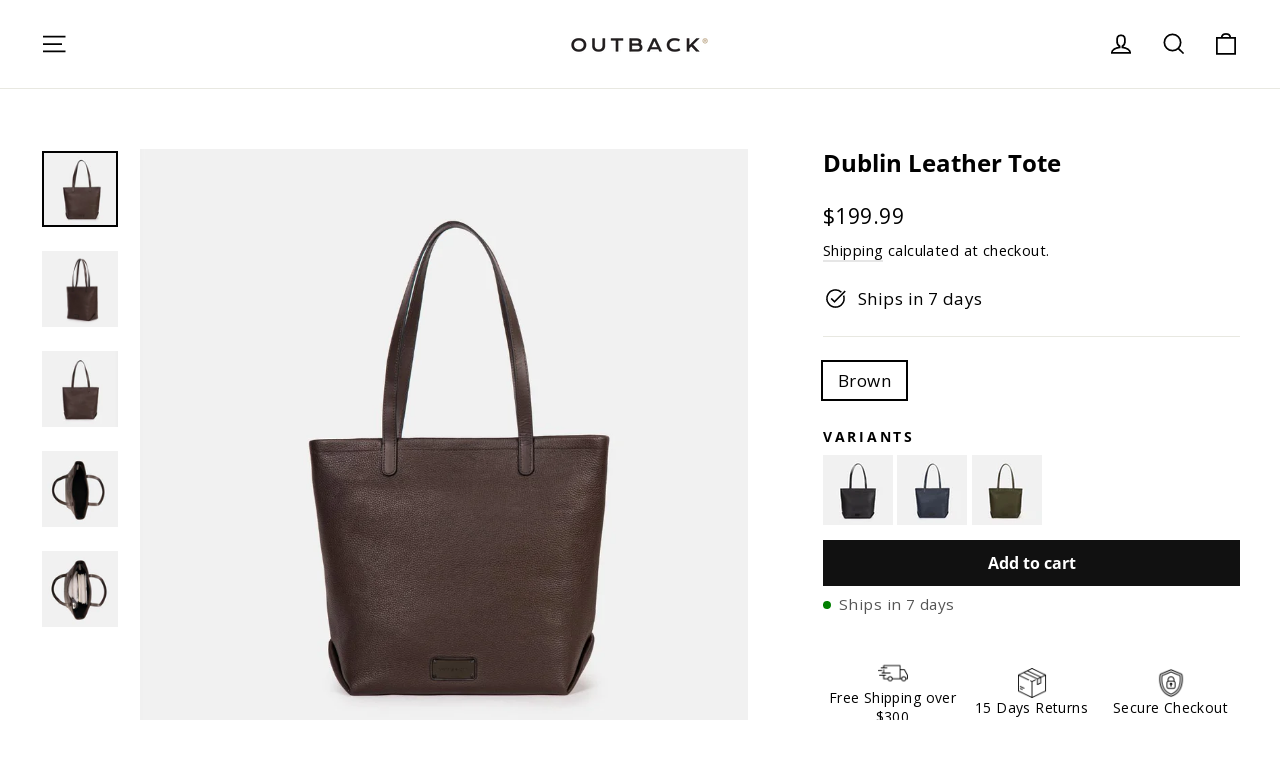

--- FILE ---
content_type: text/html; charset=utf-8
request_url: https://outback.world/products/dublin-leather-tote-1
body_size: 25721
content:
<!doctype html>
<html class="no-js" lang="en" dir="ltr">
<head>
  <!-- Google Tag Manager -->
<script>(function(w,d,s,l,i){w[l]=w[l]||[];w[l].push({‘gtm.start’:
new Date().getTime(),event:‘gtm.js’});var f=d.getElementsByTagName(s)[0],
j=d.createElement(s),dl=l!=‘dataLayer’?‘&l=‘+l:‘’;j.async=true;j.src=
’https://www.googletagmanager.com/gtm.js?id='+i+dl;f.parentNode.insertBefore(j,f);
})(window,document,‘script’,‘dataLayer’,‘GTM-PDCJ4GX7’);</script>
<!-- End Google Tag Manager -->
  <meta charset="utf-8">
  <meta http-equiv="X-UA-Compatible" content="IE=edge,chrome=1">
  <meta name="viewport" content="width=device-width,initial-scale=1">
  <meta name="theme-color" content="#111111">
  <link rel="canonical" href="https://outback.world/products/dublin-leather-tote-1">
  <link rel="preconnect" href="https://cdn.shopify.com" crossorigin>
  <link rel="preconnect" href="https://fonts.shopifycdn.com" crossorigin>
  <link rel="dns-prefetch" href="https://productreviews.shopifycdn.com">
  <link rel="dns-prefetch" href="https://ajax.googleapis.com">
  <link rel="dns-prefetch" href="https://maps.googleapis.com">
  <link rel="dns-prefetch" href="https://maps.gstatic.com">
  <meta name="google-site-verification" content="gbHFjl9dWKnfm11rGxwJRJngcH8ihSwBW6QWeIhbB88" /><title>Dublin Leather Tote Bag | Luxurious Functionality for Daily Use
&ndash; Outback World
</title>
<meta name="description" content="Upgrade your everyday carry with the Dublin Leather Tote, crafted from premium leather for the perfect mix of style and practicality. Ideal for iPads or laptops, it&#39;s a stylish, durable choice for the discerning woman."><meta property="og:site_name" content="Outback World">
  <meta property="og:url" content="https://outback.world/products/dublin-leather-tote-1">
  <meta property="og:title" content="Dublin Leather Tote">
  <meta property="og:type" content="product">
  <meta property="og:description" content="Upgrade your everyday carry with the Dublin Leather Tote, crafted from premium leather for the perfect mix of style and practicality. Ideal for iPads or laptops, it&#39;s a stylish, durable choice for the discerning woman."><meta property="og:image" content="http://outback.world/cdn/shop/files/1_6d9f0760-3126-4732-808f-f86d970cb5a5.jpg?v=1762760518">
    <meta property="og:image:secure_url" content="https://outback.world/cdn/shop/files/1_6d9f0760-3126-4732-808f-f86d970cb5a5.jpg?v=1762760518">
    <meta property="og:image:width" content="1080">
    <meta property="og:image:height" content="1080"><meta name="twitter:site" content="@outbackworld">
  <meta name="twitter:card" content="summary_large_image">
  <meta name="twitter:title" content="Dublin Leather Tote">
  <meta name="twitter:description" content="Upgrade your everyday carry with the Dublin Leather Tote, crafted from premium leather for the perfect mix of style and practicality. Ideal for iPads or laptops, it&#39;s a stylish, durable choice for the discerning woman.">
<style data-shopify>@font-face {
  font-family: "Open Sans";
  font-weight: 700;
  font-style: normal;
  font-display: swap;
  src: url("//outback.world/cdn/fonts/open_sans/opensans_n7.a9393be1574ea8606c68f4441806b2711d0d13e4.woff2") format("woff2"),
       url("//outback.world/cdn/fonts/open_sans/opensans_n7.7b8af34a6ebf52beb1a4c1d8c73ad6910ec2e553.woff") format("woff");
}

  @font-face {
  font-family: "Open Sans";
  font-weight: 400;
  font-style: normal;
  font-display: swap;
  src: url("//outback.world/cdn/fonts/open_sans/opensans_n4.c32e4d4eca5273f6d4ee95ddf54b5bbb75fc9b61.woff2") format("woff2"),
       url("//outback.world/cdn/fonts/open_sans/opensans_n4.5f3406f8d94162b37bfa232b486ac93ee892406d.woff") format("woff");
}


  @font-face {
  font-family: "Open Sans";
  font-weight: 600;
  font-style: normal;
  font-display: swap;
  src: url("//outback.world/cdn/fonts/open_sans/opensans_n6.15aeff3c913c3fe570c19cdfeed14ce10d09fb08.woff2") format("woff2"),
       url("//outback.world/cdn/fonts/open_sans/opensans_n6.14bef14c75f8837a87f70ce22013cb146ee3e9f3.woff") format("woff");
}

  @font-face {
  font-family: "Open Sans";
  font-weight: 400;
  font-style: italic;
  font-display: swap;
  src: url("//outback.world/cdn/fonts/open_sans/opensans_i4.6f1d45f7a46916cc95c694aab32ecbf7509cbf33.woff2") format("woff2"),
       url("//outback.world/cdn/fonts/open_sans/opensans_i4.4efaa52d5a57aa9a57c1556cc2b7465d18839daa.woff") format("woff");
}

  @font-face {
  font-family: "Open Sans";
  font-weight: 600;
  font-style: italic;
  font-display: swap;
  src: url("//outback.world/cdn/fonts/open_sans/opensans_i6.828bbc1b99433eacd7d50c9f0c1bfe16f27b89a3.woff2") format("woff2"),
       url("//outback.world/cdn/fonts/open_sans/opensans_i6.a79e1402e2bbd56b8069014f43ff9c422c30d057.woff") format("woff");
}

</style><link href="//outback.world/cdn/shop/t/15/assets/theme.css?v=84536507955436745931761730558" rel="stylesheet" type="text/css" media="all" />
<style data-shopify>:root {
    --typeHeaderPrimary: "Open Sans";
    --typeHeaderFallback: sans-serif;
    --typeHeaderSize: 24px;
    --typeHeaderWeight: 700;
    --typeHeaderLineHeight: 1.2;
    --typeHeaderSpacing: 0.0em;

    --typeBasePrimary:"Open Sans";
    --typeBaseFallback:sans-serif;
    --typeBaseSize: 17px;
    --typeBaseWeight: 400;
    --typeBaseLineHeight: 1.4;
    --typeBaseSpacing: 0.025em;

    --iconWeight: 4px;
    --iconLinecaps: miter;

    --animateImagesStyle: zoom-fade;
    --animateImagesStyleSmall: zoom-fade-small;
    --animateSectionsBackgroundStyle: zoom-fade;
    --animateSectionsTextStyle: rise-up;
    --animateSectionsTextStyleAppendOut: rise-up-out;

    --colorAnnouncement: #1c1d1d;
    --colorAnnouncementText: #fff;

    --colorBody: #ffffff;
    --colorBodyAlpha05: rgba(255, 255, 255, 0.05);
    --colorBodyDim: #f2f2f2;
    --colorBodyLightDim: #fafafa;
    --colorBodyMediumDim: #f5f5f5;

    --colorBorder: #e8e8e1;

    --colorBtnPrimary: #111111;
    --colorBtnPrimaryDim: #040404;
    --colorBtnPrimaryText: #ffffff;

    --colorCartDot: #ff4f33;

    --colorDrawers: #ffffff;
    --colorDrawersDim: #f2f2f2;
    --colorDrawerBorder: #e8e8e1;
    --colorDrawerText: #000000;
    --colorDrawerTextDarken: #000000;
    --colorDrawerButton: #111111;
    --colorDrawerButtonText: #ffffff;

    --colorFooter: #111111;
    --colorFooterText: #ffffff;
    --colorFooterTextAlpha01: rgba(255, 255, 255, 0.1);
    --colorFooterTextAlpha012: rgba(255, 255, 255, 0.12);
    --colorFooterTextAlpha06: rgba(255, 255, 255, 0.6);

    --colorHeroText: #fff;

    --colorInputBg: #ffffff;
    --colorInputBgDim: #f2f2f2;
    --colorInputBgDark: #e6e6e6;
    --colorInputText: #000000;

    --colorLink: #000000;

    --colorModalBg: rgba(0, 0, 0, 0.6);

    --colorNav: #fff;
    --colorNavText: #000000;

    --colorSalePrice: #1c1d1d;
    --colorSaleTag: #da3217;
    --colorSaleTagText: #ffffff;

    --colorTextBody: #000000;
    --colorTextBodyAlpha0025: rgba(0, 0, 0, 0.03);
    --colorTextBodyAlpha005: rgba(0, 0, 0, 0.05);
    --colorTextBodyAlpha008: rgba(0, 0, 0, 0.08);
    --colorTextBodyAlpha01: rgba(0, 0, 0, 0.1);
    --colorTextBodyAlpha035: rgba(0, 0, 0, 0.35);

    --colorSmallImageBg: #f4f4f4;
    --colorLargeImageBg: #111111;

    --urlIcoSelect: url(//outback.world/cdn/shop/t/15/assets/ico-select.svg);
    --urlIcoSelectFooter: url(//outback.world/cdn/shop/t/15/assets/ico-select-footer.svg);
    --urlIcoSelectWhite: url(//outback.world/cdn/shop/t/15/assets/ico-select-white.svg);

    --urlButtonArrowPng: url(//outback.world/cdn/shop/t/15/assets/button-arrow.png);
    --urlButtonArrow2xPng: url(//outback.world/cdn/shop/t/15/assets/button-arrow-2x.png);
    --urlButtonArrowBlackPng: url(//outback.world/cdn/shop/t/15/assets/button-arrow-black.png);
    --urlButtonArrowBlack2xPng: url(//outback.world/cdn/shop/t/15/assets/button-arrow-black-2x.png);

    --sizeChartMargin: 25px 0;
    --sizeChartIconMargin: 5px;

    --newsletterReminderPadding: 30px 35px;

    /*Shop Pay Installments*/
    --color-body-text: #000000;
    --color-body: #ffffff;
    --color-bg: #ffffff;
  }

  
.collection-hero__content:before,
  .hero__image-wrapper:before,
  .hero__media:before {
    background-image: linear-gradient(to bottom, rgba(0, 0, 0, 0.0) 0%, rgba(0, 0, 0, 0.0) 40%, rgba(0, 0, 0, 0.46) 100%);
  }

  .skrim__item-content .skrim__overlay:after {
    background-image: linear-gradient(to bottom, rgba(0, 0, 0, 0.0) 30%, rgba(0, 0, 0, 0.46) 100%);
  }

  .placeholder-content {
    background-image: linear-gradient(100deg, #f4f4f4 40%, #ececec 63%, #f4f4f4 79%);
  }</style><script>
    document.documentElement.className = document.documentElement.className.replace('no-js', 'js');

    window.theme = window.theme || {};
    theme.routes = {
      home: "/",
      cart: "/cart.js",
      cartPage: "/cart",
      cartAdd: "/cart/add.js",
      cartChange: "/cart/change.js",
      search: "/search",
      predictiveSearch: "/search/suggest"
    };
    theme.strings = {
      soldOut: "Sold Out",
      unavailable: "Unavailable",
      inStockLabel: "In stock, ready to ship",
      oneStockLabel: "Low stock - [count] item left",
      otherStockLabel: "Low stock - [count] items left",
      willNotShipUntil: "Ready to ship [date]",
      willBeInStockAfter: "Back in stock [date]",
      waitingForStock: "Backordered, shipping soon",
      cartSavings: "You're saving [savings]",
      cartEmpty: "Your cart is currently empty.",
      cartTermsConfirmation: "You must agree with the terms and conditions of sales to check out",
      searchCollections: "Collections",
      searchPages: "Pages",
      searchArticles: "Articles",
      maxQuantity: "You can only have [quantity] of [title] in your cart."
    };
    theme.settings = {
      cartType: "drawer",
      isCustomerTemplate: false,
      moneyFormat: "${{amount}}",
      predictiveSearch: true,
      predictiveSearchType: null,
      quickView: true,
      themeName: 'Motion',
      themeVersion: "11.0.0"
    };
  </script>


  <script>window.performance && window.performance.mark && window.performance.mark('shopify.content_for_header.start');</script><meta name="google-site-verification" content="Qggjwjpk1Nb0MgZQHR4BQX0oJ9RGbHdv1fLNIUgsqeY">
<meta id="shopify-digital-wallet" name="shopify-digital-wallet" content="/25885172/digital_wallets/dialog">
<link rel="alternate" type="application/json+oembed" href="https://outback.world/products/dublin-leather-tote-1.oembed">
<script async="async" src="/checkouts/internal/preloads.js?locale=en-US"></script>
<script id="shopify-features" type="application/json">{"accessToken":"e4266d74e74bec27fc99ce333e7c56c5","betas":["rich-media-storefront-analytics"],"domain":"outback.world","predictiveSearch":true,"shopId":25885172,"locale":"en"}</script>
<script>var Shopify = Shopify || {};
Shopify.shop = "outback-global.myshopify.com";
Shopify.locale = "en";
Shopify.currency = {"active":"USD","rate":"1.0"};
Shopify.country = "US";
Shopify.theme = {"name":"Motion - New 2025 Website Under Development","id":153194004698,"schema_name":"Motion","schema_version":"11.0.0","theme_store_id":847,"role":"main"};
Shopify.theme.handle = "null";
Shopify.theme.style = {"id":null,"handle":null};
Shopify.cdnHost = "outback.world/cdn";
Shopify.routes = Shopify.routes || {};
Shopify.routes.root = "/";</script>
<script type="module">!function(o){(o.Shopify=o.Shopify||{}).modules=!0}(window);</script>
<script>!function(o){function n(){var o=[];function n(){o.push(Array.prototype.slice.apply(arguments))}return n.q=o,n}var t=o.Shopify=o.Shopify||{};t.loadFeatures=n(),t.autoloadFeatures=n()}(window);</script>
<script id="shop-js-analytics" type="application/json">{"pageType":"product"}</script>
<script defer="defer" async type="module" src="//outback.world/cdn/shopifycloud/shop-js/modules/v2/client.init-shop-cart-sync_C5BV16lS.en.esm.js"></script>
<script defer="defer" async type="module" src="//outback.world/cdn/shopifycloud/shop-js/modules/v2/chunk.common_CygWptCX.esm.js"></script>
<script type="module">
  await import("//outback.world/cdn/shopifycloud/shop-js/modules/v2/client.init-shop-cart-sync_C5BV16lS.en.esm.js");
await import("//outback.world/cdn/shopifycloud/shop-js/modules/v2/chunk.common_CygWptCX.esm.js");

  window.Shopify.SignInWithShop?.initShopCartSync?.({"fedCMEnabled":true,"windoidEnabled":true});

</script>
<script>(function() {
  var isLoaded = false;
  function asyncLoad() {
    if (isLoaded) return;
    isLoaded = true;
    var urls = ["https:\/\/cdn1.stamped.io\/files\/widget.min.js?shop=outback-global.myshopify.com","https:\/\/tabs.stationmade.com\/registered-scripts\/tabs-by-station.js?shop=outback-global.myshopify.com","https:\/\/sr-cdn.shiprocket.in\/sr-promise\/static\/uc.js?channel_id=4\u0026sr_company_id=1023862\u0026shop=outback-global.myshopify.com","https:\/\/sr-cdn.shiprocket.in\/sr-promise\/static\/uc.js?channel_id=4\u0026sr_company_id=1113750\u0026shop=outback-global.myshopify.com","https:\/\/omnisnippet1.com\/platforms\/shopify.js?source=scriptTag\u0026v=2025-05-15T12\u0026shop=outback-global.myshopify.com","\/\/d1liekpayvooaz.cloudfront.net\/apps\/customizery\/customizery.js?shop=outback-global.myshopify.com"];
    for (var i = 0; i < urls.length; i++) {
      var s = document.createElement('script');
      s.type = 'text/javascript';
      s.async = true;
      s.src = urls[i];
      var x = document.getElementsByTagName('script')[0];
      x.parentNode.insertBefore(s, x);
    }
  };
  if(window.attachEvent) {
    window.attachEvent('onload', asyncLoad);
  } else {
    window.addEventListener('load', asyncLoad, false);
  }
})();</script>
<script id="__st">var __st={"a":25885172,"offset":19800,"reqid":"2d383e29-8526-4fb7-9afc-607da30f7ca1-1768821729","pageurl":"outback.world\/products\/dublin-leather-tote-1","u":"71ef4dd46bc1","p":"product","rtyp":"product","rid":6579600883791};</script>
<script>window.ShopifyPaypalV4VisibilityTracking = true;</script>
<script id="captcha-bootstrap">!function(){'use strict';const t='contact',e='account',n='new_comment',o=[[t,t],['blogs',n],['comments',n],[t,'customer']],c=[[e,'customer_login'],[e,'guest_login'],[e,'recover_customer_password'],[e,'create_customer']],r=t=>t.map((([t,e])=>`form[action*='/${t}']:not([data-nocaptcha='true']) input[name='form_type'][value='${e}']`)).join(','),a=t=>()=>t?[...document.querySelectorAll(t)].map((t=>t.form)):[];function s(){const t=[...o],e=r(t);return a(e)}const i='password',u='form_key',d=['recaptcha-v3-token','g-recaptcha-response','h-captcha-response',i],f=()=>{try{return window.sessionStorage}catch{return}},m='__shopify_v',_=t=>t.elements[u];function p(t,e,n=!1){try{const o=window.sessionStorage,c=JSON.parse(o.getItem(e)),{data:r}=function(t){const{data:e,action:n}=t;return t[m]||n?{data:e,action:n}:{data:t,action:n}}(c);for(const[e,n]of Object.entries(r))t.elements[e]&&(t.elements[e].value=n);n&&o.removeItem(e)}catch(o){console.error('form repopulation failed',{error:o})}}const l='form_type',E='cptcha';function T(t){t.dataset[E]=!0}const w=window,h=w.document,L='Shopify',v='ce_forms',y='captcha';let A=!1;((t,e)=>{const n=(g='f06e6c50-85a8-45c8-87d0-21a2b65856fe',I='https://cdn.shopify.com/shopifycloud/storefront-forms-hcaptcha/ce_storefront_forms_captcha_hcaptcha.v1.5.2.iife.js',D={infoText:'Protected by hCaptcha',privacyText:'Privacy',termsText:'Terms'},(t,e,n)=>{const o=w[L][v],c=o.bindForm;if(c)return c(t,g,e,D).then(n);var r;o.q.push([[t,g,e,D],n]),r=I,A||(h.body.append(Object.assign(h.createElement('script'),{id:'captcha-provider',async:!0,src:r})),A=!0)});var g,I,D;w[L]=w[L]||{},w[L][v]=w[L][v]||{},w[L][v].q=[],w[L][y]=w[L][y]||{},w[L][y].protect=function(t,e){n(t,void 0,e),T(t)},Object.freeze(w[L][y]),function(t,e,n,w,h,L){const[v,y,A,g]=function(t,e,n){const i=e?o:[],u=t?c:[],d=[...i,...u],f=r(d),m=r(i),_=r(d.filter((([t,e])=>n.includes(e))));return[a(f),a(m),a(_),s()]}(w,h,L),I=t=>{const e=t.target;return e instanceof HTMLFormElement?e:e&&e.form},D=t=>v().includes(t);t.addEventListener('submit',(t=>{const e=I(t);if(!e)return;const n=D(e)&&!e.dataset.hcaptchaBound&&!e.dataset.recaptchaBound,o=_(e),c=g().includes(e)&&(!o||!o.value);(n||c)&&t.preventDefault(),c&&!n&&(function(t){try{if(!f())return;!function(t){const e=f();if(!e)return;const n=_(t);if(!n)return;const o=n.value;o&&e.removeItem(o)}(t);const e=Array.from(Array(32),(()=>Math.random().toString(36)[2])).join('');!function(t,e){_(t)||t.append(Object.assign(document.createElement('input'),{type:'hidden',name:u})),t.elements[u].value=e}(t,e),function(t,e){const n=f();if(!n)return;const o=[...t.querySelectorAll(`input[type='${i}']`)].map((({name:t})=>t)),c=[...d,...o],r={};for(const[a,s]of new FormData(t).entries())c.includes(a)||(r[a]=s);n.setItem(e,JSON.stringify({[m]:1,action:t.action,data:r}))}(t,e)}catch(e){console.error('failed to persist form',e)}}(e),e.submit())}));const S=(t,e)=>{t&&!t.dataset[E]&&(n(t,e.some((e=>e===t))),T(t))};for(const o of['focusin','change'])t.addEventListener(o,(t=>{const e=I(t);D(e)&&S(e,y())}));const B=e.get('form_key'),M=e.get(l),P=B&&M;t.addEventListener('DOMContentLoaded',(()=>{const t=y();if(P)for(const e of t)e.elements[l].value===M&&p(e,B);[...new Set([...A(),...v().filter((t=>'true'===t.dataset.shopifyCaptcha))])].forEach((e=>S(e,t)))}))}(h,new URLSearchParams(w.location.search),n,t,e,['guest_login'])})(!0,!0)}();</script>
<script integrity="sha256-4kQ18oKyAcykRKYeNunJcIwy7WH5gtpwJnB7kiuLZ1E=" data-source-attribution="shopify.loadfeatures" defer="defer" src="//outback.world/cdn/shopifycloud/storefront/assets/storefront/load_feature-a0a9edcb.js" crossorigin="anonymous"></script>
<script data-source-attribution="shopify.dynamic_checkout.dynamic.init">var Shopify=Shopify||{};Shopify.PaymentButton=Shopify.PaymentButton||{isStorefrontPortableWallets:!0,init:function(){window.Shopify.PaymentButton.init=function(){};var t=document.createElement("script");t.src="https://outback.world/cdn/shopifycloud/portable-wallets/latest/portable-wallets.en.js",t.type="module",document.head.appendChild(t)}};
</script>
<script data-source-attribution="shopify.dynamic_checkout.buyer_consent">
  function portableWalletsHideBuyerConsent(e){var t=document.getElementById("shopify-buyer-consent"),n=document.getElementById("shopify-subscription-policy-button");t&&n&&(t.classList.add("hidden"),t.setAttribute("aria-hidden","true"),n.removeEventListener("click",e))}function portableWalletsShowBuyerConsent(e){var t=document.getElementById("shopify-buyer-consent"),n=document.getElementById("shopify-subscription-policy-button");t&&n&&(t.classList.remove("hidden"),t.removeAttribute("aria-hidden"),n.addEventListener("click",e))}window.Shopify?.PaymentButton&&(window.Shopify.PaymentButton.hideBuyerConsent=portableWalletsHideBuyerConsent,window.Shopify.PaymentButton.showBuyerConsent=portableWalletsShowBuyerConsent);
</script>
<script data-source-attribution="shopify.dynamic_checkout.cart.bootstrap">document.addEventListener("DOMContentLoaded",(function(){function t(){return document.querySelector("shopify-accelerated-checkout-cart, shopify-accelerated-checkout")}if(t())Shopify.PaymentButton.init();else{new MutationObserver((function(e,n){t()&&(Shopify.PaymentButton.init(),n.disconnect())})).observe(document.body,{childList:!0,subtree:!0})}}));
</script>
<script id='scb4127' type='text/javascript' async='' src='https://outback.world/cdn/shopifycloud/privacy-banner/storefront-banner.js'></script>
<script>window.performance && window.performance.mark && window.performance.mark('shopify.content_for_header.end');</script>

  <script src="//outback.world/cdn/shop/t/15/assets/vendor-scripts-v14.js" defer="defer"></script><script src="//outback.world/cdn/shop/t/15/assets/theme.js?v=140924482945350573091754325260" defer="defer"></script>
  <script async src="//outback.world/tools/openGeo/open.js"></script>

<!-- BEGIN app block: shopify://apps/gempages-builder/blocks/embed-gp-script-head/20b379d4-1b20-474c-a6ca-665c331919f3 -->














<!-- END app block --><link href="https://monorail-edge.shopifysvc.com" rel="dns-prefetch">
<script>(function(){if ("sendBeacon" in navigator && "performance" in window) {try {var session_token_from_headers = performance.getEntriesByType('navigation')[0].serverTiming.find(x => x.name == '_s').description;} catch {var session_token_from_headers = undefined;}var session_cookie_matches = document.cookie.match(/_shopify_s=([^;]*)/);var session_token_from_cookie = session_cookie_matches && session_cookie_matches.length === 2 ? session_cookie_matches[1] : "";var session_token = session_token_from_headers || session_token_from_cookie || "";function handle_abandonment_event(e) {var entries = performance.getEntries().filter(function(entry) {return /monorail-edge.shopifysvc.com/.test(entry.name);});if (!window.abandonment_tracked && entries.length === 0) {window.abandonment_tracked = true;var currentMs = Date.now();var navigation_start = performance.timing.navigationStart;var payload = {shop_id: 25885172,url: window.location.href,navigation_start,duration: currentMs - navigation_start,session_token,page_type: "product"};window.navigator.sendBeacon("https://monorail-edge.shopifysvc.com/v1/produce", JSON.stringify({schema_id: "online_store_buyer_site_abandonment/1.1",payload: payload,metadata: {event_created_at_ms: currentMs,event_sent_at_ms: currentMs}}));}}window.addEventListener('pagehide', handle_abandonment_event);}}());</script>
<script id="web-pixels-manager-setup">(function e(e,d,r,n,o){if(void 0===o&&(o={}),!Boolean(null===(a=null===(i=window.Shopify)||void 0===i?void 0:i.analytics)||void 0===a?void 0:a.replayQueue)){var i,a;window.Shopify=window.Shopify||{};var t=window.Shopify;t.analytics=t.analytics||{};var s=t.analytics;s.replayQueue=[],s.publish=function(e,d,r){return s.replayQueue.push([e,d,r]),!0};try{self.performance.mark("wpm:start")}catch(e){}var l=function(){var e={modern:/Edge?\/(1{2}[4-9]|1[2-9]\d|[2-9]\d{2}|\d{4,})\.\d+(\.\d+|)|Firefox\/(1{2}[4-9]|1[2-9]\d|[2-9]\d{2}|\d{4,})\.\d+(\.\d+|)|Chrom(ium|e)\/(9{2}|\d{3,})\.\d+(\.\d+|)|(Maci|X1{2}).+ Version\/(15\.\d+|(1[6-9]|[2-9]\d|\d{3,})\.\d+)([,.]\d+|)( \(\w+\)|)( Mobile\/\w+|) Safari\/|Chrome.+OPR\/(9{2}|\d{3,})\.\d+\.\d+|(CPU[ +]OS|iPhone[ +]OS|CPU[ +]iPhone|CPU IPhone OS|CPU iPad OS)[ +]+(15[._]\d+|(1[6-9]|[2-9]\d|\d{3,})[._]\d+)([._]\d+|)|Android:?[ /-](13[3-9]|1[4-9]\d|[2-9]\d{2}|\d{4,})(\.\d+|)(\.\d+|)|Android.+Firefox\/(13[5-9]|1[4-9]\d|[2-9]\d{2}|\d{4,})\.\d+(\.\d+|)|Android.+Chrom(ium|e)\/(13[3-9]|1[4-9]\d|[2-9]\d{2}|\d{4,})\.\d+(\.\d+|)|SamsungBrowser\/([2-9]\d|\d{3,})\.\d+/,legacy:/Edge?\/(1[6-9]|[2-9]\d|\d{3,})\.\d+(\.\d+|)|Firefox\/(5[4-9]|[6-9]\d|\d{3,})\.\d+(\.\d+|)|Chrom(ium|e)\/(5[1-9]|[6-9]\d|\d{3,})\.\d+(\.\d+|)([\d.]+$|.*Safari\/(?![\d.]+ Edge\/[\d.]+$))|(Maci|X1{2}).+ Version\/(10\.\d+|(1[1-9]|[2-9]\d|\d{3,})\.\d+)([,.]\d+|)( \(\w+\)|)( Mobile\/\w+|) Safari\/|Chrome.+OPR\/(3[89]|[4-9]\d|\d{3,})\.\d+\.\d+|(CPU[ +]OS|iPhone[ +]OS|CPU[ +]iPhone|CPU IPhone OS|CPU iPad OS)[ +]+(10[._]\d+|(1[1-9]|[2-9]\d|\d{3,})[._]\d+)([._]\d+|)|Android:?[ /-](13[3-9]|1[4-9]\d|[2-9]\d{2}|\d{4,})(\.\d+|)(\.\d+|)|Mobile Safari.+OPR\/([89]\d|\d{3,})\.\d+\.\d+|Android.+Firefox\/(13[5-9]|1[4-9]\d|[2-9]\d{2}|\d{4,})\.\d+(\.\d+|)|Android.+Chrom(ium|e)\/(13[3-9]|1[4-9]\d|[2-9]\d{2}|\d{4,})\.\d+(\.\d+|)|Android.+(UC? ?Browser|UCWEB|U3)[ /]?(15\.([5-9]|\d{2,})|(1[6-9]|[2-9]\d|\d{3,})\.\d+)\.\d+|SamsungBrowser\/(5\.\d+|([6-9]|\d{2,})\.\d+)|Android.+MQ{2}Browser\/(14(\.(9|\d{2,})|)|(1[5-9]|[2-9]\d|\d{3,})(\.\d+|))(\.\d+|)|K[Aa][Ii]OS\/(3\.\d+|([4-9]|\d{2,})\.\d+)(\.\d+|)/},d=e.modern,r=e.legacy,n=navigator.userAgent;return n.match(d)?"modern":n.match(r)?"legacy":"unknown"}(),u="modern"===l?"modern":"legacy",c=(null!=n?n:{modern:"",legacy:""})[u],f=function(e){return[e.baseUrl,"/wpm","/b",e.hashVersion,"modern"===e.buildTarget?"m":"l",".js"].join("")}({baseUrl:d,hashVersion:r,buildTarget:u}),m=function(e){var d=e.version,r=e.bundleTarget,n=e.surface,o=e.pageUrl,i=e.monorailEndpoint;return{emit:function(e){var a=e.status,t=e.errorMsg,s=(new Date).getTime(),l=JSON.stringify({metadata:{event_sent_at_ms:s},events:[{schema_id:"web_pixels_manager_load/3.1",payload:{version:d,bundle_target:r,page_url:o,status:a,surface:n,error_msg:t},metadata:{event_created_at_ms:s}}]});if(!i)return console&&console.warn&&console.warn("[Web Pixels Manager] No Monorail endpoint provided, skipping logging."),!1;try{return self.navigator.sendBeacon.bind(self.navigator)(i,l)}catch(e){}var u=new XMLHttpRequest;try{return u.open("POST",i,!0),u.setRequestHeader("Content-Type","text/plain"),u.send(l),!0}catch(e){return console&&console.warn&&console.warn("[Web Pixels Manager] Got an unhandled error while logging to Monorail."),!1}}}}({version:r,bundleTarget:l,surface:e.surface,pageUrl:self.location.href,monorailEndpoint:e.monorailEndpoint});try{o.browserTarget=l,function(e){var d=e.src,r=e.async,n=void 0===r||r,o=e.onload,i=e.onerror,a=e.sri,t=e.scriptDataAttributes,s=void 0===t?{}:t,l=document.createElement("script"),u=document.querySelector("head"),c=document.querySelector("body");if(l.async=n,l.src=d,a&&(l.integrity=a,l.crossOrigin="anonymous"),s)for(var f in s)if(Object.prototype.hasOwnProperty.call(s,f))try{l.dataset[f]=s[f]}catch(e){}if(o&&l.addEventListener("load",o),i&&l.addEventListener("error",i),u)u.appendChild(l);else{if(!c)throw new Error("Did not find a head or body element to append the script");c.appendChild(l)}}({src:f,async:!0,onload:function(){if(!function(){var e,d;return Boolean(null===(d=null===(e=window.Shopify)||void 0===e?void 0:e.analytics)||void 0===d?void 0:d.initialized)}()){var d=window.webPixelsManager.init(e)||void 0;if(d){var r=window.Shopify.analytics;r.replayQueue.forEach((function(e){var r=e[0],n=e[1],o=e[2];d.publishCustomEvent(r,n,o)})),r.replayQueue=[],r.publish=d.publishCustomEvent,r.visitor=d.visitor,r.initialized=!0}}},onerror:function(){return m.emit({status:"failed",errorMsg:"".concat(f," has failed to load")})},sri:function(e){var d=/^sha384-[A-Za-z0-9+/=]+$/;return"string"==typeof e&&d.test(e)}(c)?c:"",scriptDataAttributes:o}),m.emit({status:"loading"})}catch(e){m.emit({status:"failed",errorMsg:(null==e?void 0:e.message)||"Unknown error"})}}})({shopId: 25885172,storefrontBaseUrl: "https://outback.world",extensionsBaseUrl: "https://extensions.shopifycdn.com/cdn/shopifycloud/web-pixels-manager",monorailEndpoint: "https://monorail-edge.shopifysvc.com/unstable/produce_batch",surface: "storefront-renderer",enabledBetaFlags: ["2dca8a86"],webPixelsConfigList: [{"id":"464158938","configuration":"{\"config\":\"{\\\"pixel_id\\\":\\\"G-CDWW7BVH0H\\\",\\\"gtag_events\\\":[{\\\"type\\\":\\\"search\\\",\\\"action_label\\\":\\\"G-CDWW7BVH0H\\\"},{\\\"type\\\":\\\"begin_checkout\\\",\\\"action_label\\\":\\\"G-CDWW7BVH0H\\\"},{\\\"type\\\":\\\"view_item\\\",\\\"action_label\\\":[\\\"G-CDWW7BVH0H\\\",\\\"MC-2H5SCQ57Q2\\\"]},{\\\"type\\\":\\\"purchase\\\",\\\"action_label\\\":[\\\"G-CDWW7BVH0H\\\",\\\"MC-2H5SCQ57Q2\\\"]},{\\\"type\\\":\\\"page_view\\\",\\\"action_label\\\":[\\\"G-CDWW7BVH0H\\\",\\\"MC-2H5SCQ57Q2\\\"]},{\\\"type\\\":\\\"add_payment_info\\\",\\\"action_label\\\":\\\"G-CDWW7BVH0H\\\"},{\\\"type\\\":\\\"add_to_cart\\\",\\\"action_label\\\":\\\"G-CDWW7BVH0H\\\"}],\\\"enable_monitoring_mode\\\":false}\"}","eventPayloadVersion":"v1","runtimeContext":"OPEN","scriptVersion":"b2a88bafab3e21179ed38636efcd8a93","type":"APP","apiClientId":1780363,"privacyPurposes":[],"dataSharingAdjustments":{"protectedCustomerApprovalScopes":["read_customer_address","read_customer_email","read_customer_name","read_customer_personal_data","read_customer_phone"]}},{"id":"283508954","configuration":"{\"shopId\":\"outback-global.myshopify.com\"}","eventPayloadVersion":"v1","runtimeContext":"STRICT","scriptVersion":"674c31de9c131805829c42a983792da6","type":"APP","apiClientId":2753413,"privacyPurposes":["ANALYTICS","MARKETING","SALE_OF_DATA"],"dataSharingAdjustments":{"protectedCustomerApprovalScopes":["read_customer_address","read_customer_email","read_customer_name","read_customer_personal_data","read_customer_phone"]}},{"id":"271220954","configuration":"{\"apiURL\":\"https:\/\/api.omnisend.com\",\"appURL\":\"https:\/\/app.omnisend.com\",\"brandID\":\"60d6ba69a13c1500192dfd10\",\"trackingURL\":\"https:\/\/wt.omnisendlink.com\"}","eventPayloadVersion":"v1","runtimeContext":"STRICT","scriptVersion":"aa9feb15e63a302383aa48b053211bbb","type":"APP","apiClientId":186001,"privacyPurposes":["ANALYTICS","MARKETING","SALE_OF_DATA"],"dataSharingAdjustments":{"protectedCustomerApprovalScopes":["read_customer_address","read_customer_email","read_customer_name","read_customer_personal_data","read_customer_phone"]}},{"id":"204243162","configuration":"{\"pixel_id\":\"2144609835604331\",\"pixel_type\":\"facebook_pixel\",\"metaapp_system_user_token\":\"-\"}","eventPayloadVersion":"v1","runtimeContext":"OPEN","scriptVersion":"ca16bc87fe92b6042fbaa3acc2fbdaa6","type":"APP","apiClientId":2329312,"privacyPurposes":["ANALYTICS","MARKETING","SALE_OF_DATA"],"dataSharingAdjustments":{"protectedCustomerApprovalScopes":["read_customer_address","read_customer_email","read_customer_name","read_customer_personal_data","read_customer_phone"]}},{"id":"17531098","configuration":"{\"myshopifyDomain\":\"outback-global.myshopify.com\"}","eventPayloadVersion":"v1","runtimeContext":"STRICT","scriptVersion":"23b97d18e2aa74363140dc29c9284e87","type":"APP","apiClientId":2775569,"privacyPurposes":["ANALYTICS","MARKETING","SALE_OF_DATA"],"dataSharingAdjustments":{"protectedCustomerApprovalScopes":["read_customer_address","read_customer_email","read_customer_name","read_customer_phone","read_customer_personal_data"]}},{"id":"shopify-app-pixel","configuration":"{}","eventPayloadVersion":"v1","runtimeContext":"STRICT","scriptVersion":"0450","apiClientId":"shopify-pixel","type":"APP","privacyPurposes":["ANALYTICS","MARKETING"]},{"id":"shopify-custom-pixel","eventPayloadVersion":"v1","runtimeContext":"LAX","scriptVersion":"0450","apiClientId":"shopify-pixel","type":"CUSTOM","privacyPurposes":["ANALYTICS","MARKETING"]}],isMerchantRequest: false,initData: {"shop":{"name":"Outback World","paymentSettings":{"currencyCode":"USD"},"myshopifyDomain":"outback-global.myshopify.com","countryCode":"IN","storefrontUrl":"https:\/\/outback.world"},"customer":null,"cart":null,"checkout":null,"productVariants":[{"price":{"amount":199.99,"currencyCode":"USD"},"product":{"title":"Dublin Leather Tote","vendor":"Outback World","id":"6579600883791","untranslatedTitle":"Dublin Leather Tote","url":"\/products\/dublin-leather-tote-1","type":""},"id":"39442359779407","image":{"src":"\/\/outback.world\/cdn\/shop\/files\/1_6d9f0760-3126-4732-808f-f86d970cb5a5.jpg?v=1762760518"},"sku":"DUB-TO-LEA-BR","title":"Brown","untranslatedTitle":"Brown"}],"purchasingCompany":null},},"https://outback.world/cdn","fcfee988w5aeb613cpc8e4bc33m6693e112",{"modern":"","legacy":""},{"shopId":"25885172","storefrontBaseUrl":"https:\/\/outback.world","extensionBaseUrl":"https:\/\/extensions.shopifycdn.com\/cdn\/shopifycloud\/web-pixels-manager","surface":"storefront-renderer","enabledBetaFlags":"[\"2dca8a86\"]","isMerchantRequest":"false","hashVersion":"fcfee988w5aeb613cpc8e4bc33m6693e112","publish":"custom","events":"[[\"page_viewed\",{}],[\"product_viewed\",{\"productVariant\":{\"price\":{\"amount\":199.99,\"currencyCode\":\"USD\"},\"product\":{\"title\":\"Dublin Leather Tote\",\"vendor\":\"Outback World\",\"id\":\"6579600883791\",\"untranslatedTitle\":\"Dublin Leather Tote\",\"url\":\"\/products\/dublin-leather-tote-1\",\"type\":\"\"},\"id\":\"39442359779407\",\"image\":{\"src\":\"\/\/outback.world\/cdn\/shop\/files\/1_6d9f0760-3126-4732-808f-f86d970cb5a5.jpg?v=1762760518\"},\"sku\":\"DUB-TO-LEA-BR\",\"title\":\"Brown\",\"untranslatedTitle\":\"Brown\"}}]]"});</script><script>
  window.ShopifyAnalytics = window.ShopifyAnalytics || {};
  window.ShopifyAnalytics.meta = window.ShopifyAnalytics.meta || {};
  window.ShopifyAnalytics.meta.currency = 'USD';
  var meta = {"product":{"id":6579600883791,"gid":"gid:\/\/shopify\/Product\/6579600883791","vendor":"Outback World","type":"","handle":"dublin-leather-tote-1","variants":[{"id":39442359779407,"price":19999,"name":"Dublin Leather Tote - Brown","public_title":"Brown","sku":"DUB-TO-LEA-BR"}],"remote":false},"page":{"pageType":"product","resourceType":"product","resourceId":6579600883791,"requestId":"2d383e29-8526-4fb7-9afc-607da30f7ca1-1768821729"}};
  for (var attr in meta) {
    window.ShopifyAnalytics.meta[attr] = meta[attr];
  }
</script>
<script class="analytics">
  (function () {
    var customDocumentWrite = function(content) {
      var jquery = null;

      if (window.jQuery) {
        jquery = window.jQuery;
      } else if (window.Checkout && window.Checkout.$) {
        jquery = window.Checkout.$;
      }

      if (jquery) {
        jquery('body').append(content);
      }
    };

    var hasLoggedConversion = function(token) {
      if (token) {
        return document.cookie.indexOf('loggedConversion=' + token) !== -1;
      }
      return false;
    }

    var setCookieIfConversion = function(token) {
      if (token) {
        var twoMonthsFromNow = new Date(Date.now());
        twoMonthsFromNow.setMonth(twoMonthsFromNow.getMonth() + 2);

        document.cookie = 'loggedConversion=' + token + '; expires=' + twoMonthsFromNow;
      }
    }

    var trekkie = window.ShopifyAnalytics.lib = window.trekkie = window.trekkie || [];
    if (trekkie.integrations) {
      return;
    }
    trekkie.methods = [
      'identify',
      'page',
      'ready',
      'track',
      'trackForm',
      'trackLink'
    ];
    trekkie.factory = function(method) {
      return function() {
        var args = Array.prototype.slice.call(arguments);
        args.unshift(method);
        trekkie.push(args);
        return trekkie;
      };
    };
    for (var i = 0; i < trekkie.methods.length; i++) {
      var key = trekkie.methods[i];
      trekkie[key] = trekkie.factory(key);
    }
    trekkie.load = function(config) {
      trekkie.config = config || {};
      trekkie.config.initialDocumentCookie = document.cookie;
      var first = document.getElementsByTagName('script')[0];
      var script = document.createElement('script');
      script.type = 'text/javascript';
      script.onerror = function(e) {
        var scriptFallback = document.createElement('script');
        scriptFallback.type = 'text/javascript';
        scriptFallback.onerror = function(error) {
                var Monorail = {
      produce: function produce(monorailDomain, schemaId, payload) {
        var currentMs = new Date().getTime();
        var event = {
          schema_id: schemaId,
          payload: payload,
          metadata: {
            event_created_at_ms: currentMs,
            event_sent_at_ms: currentMs
          }
        };
        return Monorail.sendRequest("https://" + monorailDomain + "/v1/produce", JSON.stringify(event));
      },
      sendRequest: function sendRequest(endpointUrl, payload) {
        // Try the sendBeacon API
        if (window && window.navigator && typeof window.navigator.sendBeacon === 'function' && typeof window.Blob === 'function' && !Monorail.isIos12()) {
          var blobData = new window.Blob([payload], {
            type: 'text/plain'
          });

          if (window.navigator.sendBeacon(endpointUrl, blobData)) {
            return true;
          } // sendBeacon was not successful

        } // XHR beacon

        var xhr = new XMLHttpRequest();

        try {
          xhr.open('POST', endpointUrl);
          xhr.setRequestHeader('Content-Type', 'text/plain');
          xhr.send(payload);
        } catch (e) {
          console.log(e);
        }

        return false;
      },
      isIos12: function isIos12() {
        return window.navigator.userAgent.lastIndexOf('iPhone; CPU iPhone OS 12_') !== -1 || window.navigator.userAgent.lastIndexOf('iPad; CPU OS 12_') !== -1;
      }
    };
    Monorail.produce('monorail-edge.shopifysvc.com',
      'trekkie_storefront_load_errors/1.1',
      {shop_id: 25885172,
      theme_id: 153194004698,
      app_name: "storefront",
      context_url: window.location.href,
      source_url: "//outback.world/cdn/s/trekkie.storefront.cd680fe47e6c39ca5d5df5f0a32d569bc48c0f27.min.js"});

        };
        scriptFallback.async = true;
        scriptFallback.src = '//outback.world/cdn/s/trekkie.storefront.cd680fe47e6c39ca5d5df5f0a32d569bc48c0f27.min.js';
        first.parentNode.insertBefore(scriptFallback, first);
      };
      script.async = true;
      script.src = '//outback.world/cdn/s/trekkie.storefront.cd680fe47e6c39ca5d5df5f0a32d569bc48c0f27.min.js';
      first.parentNode.insertBefore(script, first);
    };
    trekkie.load(
      {"Trekkie":{"appName":"storefront","development":false,"defaultAttributes":{"shopId":25885172,"isMerchantRequest":null,"themeId":153194004698,"themeCityHash":"13806148360049995358","contentLanguage":"en","currency":"USD","eventMetadataId":"f18dca20-d962-43e1-9455-31e29c6af287"},"isServerSideCookieWritingEnabled":true,"monorailRegion":"shop_domain","enabledBetaFlags":["65f19447"]},"Session Attribution":{},"S2S":{"facebookCapiEnabled":true,"source":"trekkie-storefront-renderer","apiClientId":580111}}
    );

    var loaded = false;
    trekkie.ready(function() {
      if (loaded) return;
      loaded = true;

      window.ShopifyAnalytics.lib = window.trekkie;

      var originalDocumentWrite = document.write;
      document.write = customDocumentWrite;
      try { window.ShopifyAnalytics.merchantGoogleAnalytics.call(this); } catch(error) {};
      document.write = originalDocumentWrite;

      window.ShopifyAnalytics.lib.page(null,{"pageType":"product","resourceType":"product","resourceId":6579600883791,"requestId":"2d383e29-8526-4fb7-9afc-607da30f7ca1-1768821729","shopifyEmitted":true});

      var match = window.location.pathname.match(/checkouts\/(.+)\/(thank_you|post_purchase)/)
      var token = match? match[1]: undefined;
      if (!hasLoggedConversion(token)) {
        setCookieIfConversion(token);
        window.ShopifyAnalytics.lib.track("Viewed Product",{"currency":"USD","variantId":39442359779407,"productId":6579600883791,"productGid":"gid:\/\/shopify\/Product\/6579600883791","name":"Dublin Leather Tote - Brown","price":"199.99","sku":"DUB-TO-LEA-BR","brand":"Outback World","variant":"Brown","category":"","nonInteraction":true,"remote":false},undefined,undefined,{"shopifyEmitted":true});
      window.ShopifyAnalytics.lib.track("monorail:\/\/trekkie_storefront_viewed_product\/1.1",{"currency":"USD","variantId":39442359779407,"productId":6579600883791,"productGid":"gid:\/\/shopify\/Product\/6579600883791","name":"Dublin Leather Tote - Brown","price":"199.99","sku":"DUB-TO-LEA-BR","brand":"Outback World","variant":"Brown","category":"","nonInteraction":true,"remote":false,"referer":"https:\/\/outback.world\/products\/dublin-leather-tote-1"});
      }
    });


        var eventsListenerScript = document.createElement('script');
        eventsListenerScript.async = true;
        eventsListenerScript.src = "//outback.world/cdn/shopifycloud/storefront/assets/shop_events_listener-3da45d37.js";
        document.getElementsByTagName('head')[0].appendChild(eventsListenerScript);

})();</script>
  <script>
  if (!window.ga || (window.ga && typeof window.ga !== 'function')) {
    window.ga = function ga() {
      (window.ga.q = window.ga.q || []).push(arguments);
      if (window.Shopify && window.Shopify.analytics && typeof window.Shopify.analytics.publish === 'function') {
        window.Shopify.analytics.publish("ga_stub_called", {}, {sendTo: "google_osp_migration"});
      }
      console.error("Shopify's Google Analytics stub called with:", Array.from(arguments), "\nSee https://help.shopify.com/manual/promoting-marketing/pixels/pixel-migration#google for more information.");
    };
    if (window.Shopify && window.Shopify.analytics && typeof window.Shopify.analytics.publish === 'function') {
      window.Shopify.analytics.publish("ga_stub_initialized", {}, {sendTo: "google_osp_migration"});
    }
  }
</script>
<script
  defer
  src="https://outback.world/cdn/shopifycloud/perf-kit/shopify-perf-kit-3.0.4.min.js"
  data-application="storefront-renderer"
  data-shop-id="25885172"
  data-render-region="gcp-us-central1"
  data-page-type="product"
  data-theme-instance-id="153194004698"
  data-theme-name="Motion"
  data-theme-version="11.0.0"
  data-monorail-region="shop_domain"
  data-resource-timing-sampling-rate="10"
  data-shs="true"
  data-shs-beacon="true"
  data-shs-export-with-fetch="true"
  data-shs-logs-sample-rate="1"
  data-shs-beacon-endpoint="https://outback.world/api/collect"
></script>
</head>

<body class="template-product" data-transitions="true" data-type_header_capitalize="false" data-type_base_accent_transform="true" data-type_header_accent_transform="true" data-animate_sections="true" data-animate_underlines="true" data-animate_buttons="true" data-animate_images="true" data-animate_page_transition_style="page-fade-in-up" data-type_header_text_alignment="true" data-animate_images_style="zoom-fade">
<!-- Google Tag Manager (noscript) -->
<noscript><iframe src=“https://www.googletagmanager.com/ns.html?id=GTM-PDCJ4GX7”
height=“0" width=“0” style=“display:none;visibility:hidden”></iframe></noscript>
<!-- End Google Tag Manager (noscript) -->
  
    <script type="text/javascript">window.setTimeout(function() { document.body.className += " loaded"; }, 25);</script>
  

  <a class="in-page-link visually-hidden skip-link" href="#MainContent">Skip to content</a>

  <div id="PageContainer" class="page-container">
    <div class="transition-body"><!-- BEGIN sections: header-group -->
<div id="shopify-section-sections--19940574462170__header" class="shopify-section shopify-section-group-header-group"><div id="NavDrawer" class="drawer drawer--left">
  <div class="drawer__contents">
    <div class="drawer__fixed-header">
      <div class="drawer__header appear-animation appear-delay-2">
        <div class="drawer__title"></div>
        <div class="drawer__close">
          <button type="button" class="drawer__close-button js-drawer-close">
            <svg aria-hidden="true" focusable="false" role="presentation" class="icon icon-close" viewBox="0 0 64 64"><title>icon-X</title><path d="m19 17.61 27.12 27.13m0-27.12L19 44.74"/></svg>
            <span class="icon__fallback-text">Close menu</span>
          </button>
        </div>
      </div>
    </div>
    <div class="drawer__scrollable">
      <ul class="mobile-nav" role="navigation" aria-label="Primary"><li class="mobile-nav__item appear-animation appear-delay-3"><div class="mobile-nav__has-sublist"><a href="/collections/bags" class="mobile-nav__link" id="Label-collections-bags1">
                    Bags
                  </a>
                  <div class="mobile-nav__toggle">
                    <button type="button" class="collapsible-trigger collapsible--auto-height" aria-controls="Linklist-collections-bags1" aria-labelledby="Label-collections-bags1"><span class="collapsible-trigger__icon collapsible-trigger__icon--open" role="presentation">
  <svg aria-hidden="true" focusable="false" role="presentation" class="icon icon--wide icon-chevron-down" viewBox="0 0 28 16"><path d="m1.57 1.59 12.76 12.77L27.1 1.59" stroke-width="2" stroke="#000" fill="none"/></svg>
</span>
</button>
                  </div></div><div id="Linklist-collections-bags1" class="mobile-nav__sublist collapsible-content collapsible-content--all">
                <div class="collapsible-content__inner">
                  <ul class="mobile-nav__sublist"><li class="mobile-nav__item">
                        <div class="mobile-nav__child-item"><a href="/collections/backpacks" class="mobile-nav__link" id="Sublabel-collections-backpacks1">
                              Backpacks
                            </a></div></li><li class="mobile-nav__item">
                        <div class="mobile-nav__child-item"><a href="/collections/belt-bags" class="mobile-nav__link" id="Sublabel-collections-belt-bags2">
                              Belt Bags
                            </a></div></li><li class="mobile-nav__item">
                        <div class="mobile-nav__child-item"><a href="/collections/briefcases-and-messenger-bags" class="mobile-nav__link" id="Sublabel-collections-briefcases-and-messenger-bags3">
                              Briefcases
                            </a></div></li><li class="mobile-nav__item">
                        <div class="mobile-nav__child-item"><a href="/collections/crossbody-bags" class="mobile-nav__link" id="Sublabel-collections-crossbody-bags4">
                              Crossbody Bags
                            </a></div></li><li class="mobile-nav__item">
                        <div class="mobile-nav__child-item"><a href="/collections/diaper-bag" class="mobile-nav__link" id="Sublabel-collections-diaper-bag5">
                              Diaper Bags
                            </a></div></li><li class="mobile-nav__item">
                        <div class="mobile-nav__child-item"><a href="/collections/toilet-bags" class="mobile-nav__link" id="Sublabel-collections-toilet-bags6">
                              Toilet Bags
                            </a></div></li><li class="mobile-nav__item">
                        <div class="mobile-nav__child-item"><a href="/collections/totes-and-shoppers" class="mobile-nav__link" id="Sublabel-collections-totes-and-shoppers7">
                              Totes &amp; Shoppers 
                            </a></div></li><li class="mobile-nav__item">
                        <div class="mobile-nav__child-item"><a href="/collections/travel-accessories" class="mobile-nav__link" id="Sublabel-collections-travel-accessories8">
                              Travel Bags 
                            </a></div></li></ul></div>
              </div></li><li class="mobile-nav__item appear-animation appear-delay-4"><div class="mobile-nav__has-sublist"><a href="/collections/tech" class="mobile-nav__link" id="Label-collections-tech2">
                    Tech
                  </a>
                  <div class="mobile-nav__toggle">
                    <button type="button" class="collapsible-trigger collapsible--auto-height" aria-controls="Linklist-collections-tech2" aria-labelledby="Label-collections-tech2"><span class="collapsible-trigger__icon collapsible-trigger__icon--open" role="presentation">
  <svg aria-hidden="true" focusable="false" role="presentation" class="icon icon--wide icon-chevron-down" viewBox="0 0 28 16"><path d="m1.57 1.59 12.76 12.77L27.1 1.59" stroke-width="2" stroke="#000" fill="none"/></svg>
</span>
</button>
                  </div></div><div id="Linklist-collections-tech2" class="mobile-nav__sublist collapsible-content collapsible-content--all">
                <div class="collapsible-content__inner">
                  <ul class="mobile-nav__sublist"><li class="mobile-nav__item">
                        <div class="mobile-nav__child-item"><a href="/collections/airtag-key-rings" class="mobile-nav__link" id="Sublabel-collections-airtag-key-rings1">
                              AirTag Key Rings
                            </a></div></li><li class="mobile-nav__item">
                        <div class="mobile-nav__child-item"><a href="/collections/apple-watch-straps" class="mobile-nav__link" id="Sublabel-collections-apple-watch-straps2">
                              Apple Watch Straps
                            </a></div></li><li class="mobile-nav__item">
                        <div class="mobile-nav__child-item"><a href="/collections/cable-wrap" class="mobile-nav__link" id="Sublabel-collections-cable-wrap3">
                              Cable Wraps
                            </a></div></li><li class="mobile-nav__item">
                        <div class="mobile-nav__child-item"><a href="/collections/camera-accessories" class="mobile-nav__link" id="Sublabel-collections-camera-accessories4">
                              Camera Accessories
                            </a></div></li><li class="mobile-nav__item">
                        <div class="mobile-nav__child-item"><a href="/collections/desk-mat" class="mobile-nav__link" id="Sublabel-collections-desk-mat5">
                              Desk Mat
                            </a></div></li><li class="mobile-nav__item">
                        <div class="mobile-nav__child-item"><a href="/collections/headphones-cases" class="mobile-nav__link" id="Sublabel-collections-headphones-cases6">
                              Headphone Cases
                            </a></div></li><li class="mobile-nav__item">
                        <div class="mobile-nav__child-item"><a href="/collections/ipad-cases" class="mobile-nav__link" id="Sublabel-collections-ipad-cases7">
                              iPad Cases
                            </a></div></li><li class="mobile-nav__item">
                        <div class="mobile-nav__child-item"><a href="/collections/laptop-sleeves" class="mobile-nav__link" id="Sublabel-collections-laptop-sleeves8">
                              Laptop Sleeves
                            </a></div></li><li class="mobile-nav__item">
                        <div class="mobile-nav__child-item"><a href="/collections/mouse-pads" class="mobile-nav__link" id="Sublabel-collections-mouse-pads9">
                              Mouse Pads
                            </a></div></li><li class="mobile-nav__item">
                        <div class="mobile-nav__child-item"><a href="/collections/phone-covers" class="mobile-nav__link" id="Sublabel-collections-phone-covers10">
                              Phone Covers
                            </a></div></li></ul></div>
              </div></li><li class="mobile-nav__item appear-animation appear-delay-5"><div class="mobile-nav__has-sublist"><a href="/collections/travel" class="mobile-nav__link" id="Label-collections-travel3">
                    Travel
                  </a>
                  <div class="mobile-nav__toggle">
                    <button type="button" class="collapsible-trigger collapsible--auto-height" aria-controls="Linklist-collections-travel3" aria-labelledby="Label-collections-travel3"><span class="collapsible-trigger__icon collapsible-trigger__icon--open" role="presentation">
  <svg aria-hidden="true" focusable="false" role="presentation" class="icon icon--wide icon-chevron-down" viewBox="0 0 28 16"><path d="m1.57 1.59 12.76 12.77L27.1 1.59" stroke-width="2" stroke="#000" fill="none"/></svg>
</span>
</button>
                  </div></div><div id="Linklist-collections-travel3" class="mobile-nav__sublist collapsible-content collapsible-content--all">
                <div class="collapsible-content__inner">
                  <ul class="mobile-nav__sublist"><li class="mobile-nav__item">
                        <div class="mobile-nav__child-item"><a href="/collections/luggage-tags" class="mobile-nav__link" id="Sublabel-collections-luggage-tags1">
                              Luggage Tags
                            </a></div></li><li class="mobile-nav__item">
                        <div class="mobile-nav__child-item"><a href="/collections/toilet-bags" class="mobile-nav__link" id="Sublabel-collections-toilet-bags2">
                              Toilet Bags
                            </a></div></li><li class="mobile-nav__item">
                        <div class="mobile-nav__child-item"><a href="/collections/travel-accessories" class="mobile-nav__link" id="Sublabel-collections-travel-accessories3">
                              Travel Bags
                            </a></div></li><li class="mobile-nav__item">
                        <div class="mobile-nav__child-item"><a href="/collections/travel-wallets" class="mobile-nav__link" id="Sublabel-collections-travel-wallets4">
                              Travel Wallets
                            </a></div></li></ul></div>
              </div></li><li class="mobile-nav__item appear-animation appear-delay-6"><div class="mobile-nav__has-sublist"><a href="/collections/wallet" class="mobile-nav__link" id="Label-collections-wallet4">
                    Wallets
                  </a>
                  <div class="mobile-nav__toggle">
                    <button type="button" class="collapsible-trigger collapsible--auto-height" aria-controls="Linklist-collections-wallet4" aria-labelledby="Label-collections-wallet4"><span class="collapsible-trigger__icon collapsible-trigger__icon--open" role="presentation">
  <svg aria-hidden="true" focusable="false" role="presentation" class="icon icon--wide icon-chevron-down" viewBox="0 0 28 16"><path d="m1.57 1.59 12.76 12.77L27.1 1.59" stroke-width="2" stroke="#000" fill="none"/></svg>
</span>
</button>
                  </div></div><div id="Linklist-collections-wallet4" class="mobile-nav__sublist collapsible-content collapsible-content--all">
                <div class="collapsible-content__inner">
                  <ul class="mobile-nav__sublist"><li class="mobile-nav__item">
                        <div class="mobile-nav__child-item"><a href="/collections/mens-wallet" class="mobile-nav__link" id="Sublabel-collections-mens-wallet1">
                              Men&#39;s Wallet
                            </a></div></li><li class="mobile-nav__item">
                        <div class="mobile-nav__child-item"><a href="/collections/womens-wallet" class="mobile-nav__link" id="Sublabel-collections-womens-wallet2">
                              Women&#39;s Wallet
                            </a></div></li><li class="mobile-nav__item">
                        <div class="mobile-nav__child-item"><a href="/collections/travel-wallets" class="mobile-nav__link" id="Sublabel-collections-travel-wallets3">
                              Travel Wallets
                            </a></div></li></ul></div>
              </div></li><li class="mobile-nav__item appear-animation appear-delay-7"><div class="mobile-nav__has-sublist"><a href="/collections/accessories" class="mobile-nav__link" id="Label-collections-accessories5">
                    Accessories
                  </a>
                  <div class="mobile-nav__toggle">
                    <button type="button" class="collapsible-trigger collapsible--auto-height" aria-controls="Linklist-collections-accessories5" aria-labelledby="Label-collections-accessories5"><span class="collapsible-trigger__icon collapsible-trigger__icon--open" role="presentation">
  <svg aria-hidden="true" focusable="false" role="presentation" class="icon icon--wide icon-chevron-down" viewBox="0 0 28 16"><path d="m1.57 1.59 12.76 12.77L27.1 1.59" stroke-width="2" stroke="#000" fill="none"/></svg>
</span>
</button>
                  </div></div><div id="Linklist-collections-accessories5" class="mobile-nav__sublist collapsible-content collapsible-content--all">
                <div class="collapsible-content__inner">
                  <ul class="mobile-nav__sublist"><li class="mobile-nav__item">
                        <div class="mobile-nav__child-item"><a href="/collections/desk-accessories" class="mobile-nav__link" id="Sublabel-collections-desk-accessories1">
                              Desk Accessories
                            </a></div></li><li class="mobile-nav__item">
                        <div class="mobile-nav__child-item"><a href="/collections/key-holders" class="mobile-nav__link" id="Sublabel-collections-key-holders2">
                              Key Holders
                            </a></div></li><li class="mobile-nav__item">
                        <div class="mobile-nav__child-item"><a href="/collections/luggage-tags" class="mobile-nav__link" id="Sublabel-collections-luggage-tags3">
                              Luggage Tags
                            </a></div></li><li class="mobile-nav__item">
                        <div class="mobile-nav__child-item"><a href="/collections/organiser" class="mobile-nav__link" id="Sublabel-collections-organiser4">
                              Organisers
                            </a></div></li><li class="mobile-nav__item">
                        <div class="mobile-nav__child-item"><a href="/collections/trays" class="mobile-nav__link" id="Sublabel-collections-trays5">
                              Trays
                            </a></div></li></ul></div>
              </div></li><li class="mobile-nav__item appear-animation appear-delay-8"><a href="/products/gift-card" class="mobile-nav__link">Gift Cards</a></li><li class="mobile-nav__item appear-animation appear-delay-9"><a href="https://outback.world/collections/clearance" class="mobile-nav__link">Clearance</a></li><li class="mobile-nav__item appear-animation appear-delay-10">
              <a href="https://account.outback.world?locale=en&region_country=US" class="mobile-nav__link">Log in</a>
            </li><li class="mobile-nav__spacer"></li>
      </ul>

      <ul class="no-bullets social-icons mobile-nav__social"><li>
      <a target="_blank" rel="noopener" href="https://www.instagram.com/outbackworld/" title="Outback World on Instagram">
        <svg aria-hidden="true" focusable="false" role="presentation" class="icon icon-instagram" viewBox="0 0 32 32"><title>instagram</title><path fill="#444" d="M16 3.094c4.206 0 4.7.019 6.363.094 1.538.069 2.369.325 2.925.544.738.287 1.262.625 1.813 1.175s.894 1.075 1.175 1.813c.212.556.475 1.387.544 2.925.075 1.662.094 2.156.094 6.363s-.019 4.7-.094 6.363c-.069 1.538-.325 2.369-.544 2.925-.288.738-.625 1.262-1.175 1.813s-1.075.894-1.813 1.175c-.556.212-1.387.475-2.925.544-1.663.075-2.156.094-6.363.094s-4.7-.019-6.363-.094c-1.537-.069-2.369-.325-2.925-.544-.737-.288-1.263-.625-1.813-1.175s-.894-1.075-1.175-1.813c-.212-.556-.475-1.387-.544-2.925-.075-1.663-.094-2.156-.094-6.363s.019-4.7.094-6.363c.069-1.537.325-2.369.544-2.925.287-.737.625-1.263 1.175-1.813s1.075-.894 1.813-1.175c.556-.212 1.388-.475 2.925-.544 1.662-.081 2.156-.094 6.363-.094zm0-2.838c-4.275 0-4.813.019-6.494.094-1.675.075-2.819.344-3.819.731-1.037.4-1.913.944-2.788 1.819S1.486 4.656 1.08 5.688c-.387 1-.656 2.144-.731 3.825-.075 1.675-.094 2.213-.094 6.488s.019 4.813.094 6.494c.075 1.675.344 2.819.731 3.825.4 1.038.944 1.913 1.819 2.788s1.756 1.413 2.788 1.819c1 .387 2.144.656 3.825.731s2.213.094 6.494.094 4.813-.019 6.494-.094c1.675-.075 2.819-.344 3.825-.731 1.038-.4 1.913-.944 2.788-1.819s1.413-1.756 1.819-2.788c.387-1 .656-2.144.731-3.825s.094-2.212.094-6.494-.019-4.813-.094-6.494c-.075-1.675-.344-2.819-.731-3.825-.4-1.038-.944-1.913-1.819-2.788s-1.756-1.413-2.788-1.819c-1-.387-2.144-.656-3.825-.731C20.812.275 20.275.256 16 .256z"/><path fill="#444" d="M16 7.912a8.088 8.088 0 0 0 0 16.175c4.463 0 8.087-3.625 8.087-8.088s-3.625-8.088-8.088-8.088zm0 13.338a5.25 5.25 0 1 1 0-10.5 5.25 5.25 0 1 1 0 10.5zM26.294 7.594a1.887 1.887 0 1 1-3.774.002 1.887 1.887 0 0 1 3.774-.003z"/></svg>
        <span class="icon__fallback-text">Instagram</span>
      </a>
    </li><li>
      <a target="_blank" rel="noopener" href="https://www.facebook.com/outbackworld/" title="Outback World on Facebook">
        <svg aria-hidden="true" focusable="false" role="presentation" class="icon icon-facebook" viewBox="0 0 14222 14222"><path d="M14222 7112c0 3549.352-2600.418 6491.344-6000 7024.72V9168h1657l315-2056H8222V5778c0-562 275-1111 1159-1111h897V2917s-814-139-1592-139c-1624 0-2686 984-2686 2767v1567H4194v2056h1806v4968.72C2600.418 13603.344 0 10661.352 0 7112 0 3184.703 3183.703 1 7111 1s7111 3183.703 7111 7111Zm-8222 7025c362 57 733 86 1111 86-377.945 0-749.003-29.485-1111-86.28Zm2222 0v-.28a7107.458 7107.458 0 0 1-167.717 24.267A7407.158 7407.158 0 0 0 8222 14137Zm-167.717 23.987C7745.664 14201.89 7430.797 14223 7111 14223c319.843 0 634.675-21.479 943.283-62.013Z"/></svg>
        <span class="icon__fallback-text">Facebook</span>
      </a>
    </li><li>
      <a target="_blank" rel="noopener" href="https://www.youtube.com/@outbackworld" title="Outback World on YouTube">
        <svg aria-hidden="true" focusable="false" role="presentation" class="icon icon-youtube" viewBox="0 0 21 20"><path fill="#444" d="M-.196 15.803q0 1.23.812 2.092t1.977.861h14.946q1.165 0 1.977-.861t.812-2.092V3.909q0-1.23-.82-2.116T17.539.907H2.593q-1.148 0-1.969.886t-.82 2.116v11.894zm7.465-2.149V6.058q0-.115.066-.18.049-.016.082-.016l.082.016 7.153 3.806q.066.066.066.164 0 .066-.066.131l-7.153 3.806q-.033.033-.066.033-.066 0-.098-.033-.066-.066-.066-.131z"/></svg>
        <span class="icon__fallback-text">YouTube</span>
      </a>
    </li><li>
      <a target="_blank" rel="noopener" href="https://twitter.com/outbackworld" title="Outback World on X">
        <svg aria-hidden="true" focusable="false" role="presentation" class="icon icon-twitter" viewBox="0 0 20 20"><path d="M11.095 5.514c.1-.167.158-.3.249-.409A986.714 986.714 0 0 1 14.67 1.11c.43-.514.876-.614 1.35-.327.53.32.609.932.166 1.485-.477.598-.978 1.178-1.467 1.766-.772.927-1.538 1.862-2.322 2.78-.184.216-.21.358-.038.609 2.158 3.157 4.304 6.323 6.448 9.49.18.266.345.55.463.845.435 1.093-.138 2.07-1.319 2.157-1.61.118-3.226.142-4.829-.11-.95-.15-1.607-.758-2.13-1.513-1.15-1.66-2.28-3.334-3.42-5.002-.071-.105-.155-.203-.289-.377-.086.124-.14.214-.207.295a4455.405 4455.405 0 0 1-4.44 5.31 3.698 3.698 0 0 1-.387.42c-.351.308-.85.304-1.217.008-.353-.286-.466-.811-.194-1.194.352-.495.75-.96 1.139-1.43 1.328-1.6 2.66-3.2 4-4.79.184-.219.16-.371.011-.59a1936.237 1936.237 0 0 1-5.324-7.87c-.205-.304-.4-.63-.533-.97C-.27 1.092.28.095 1.357.045c1.514-.07 3.037-.046 4.553.008 1.13.04 1.915.732 2.532 1.62.791 1.14 1.57 2.287 2.354 3.43.066.096.136.19.297.414l.002-.003Zm-8.888-3.6c.098.168.16.293.237.407 3.38 4.967 6.762 9.933 10.14 14.903.331.487.757.792 1.357.804 1.004.017 2.008.028 3.011.037.065 0 .13-.039.24-.076-.113-.184-.205-.345-.309-.5-2.271-3.352-4.54-6.706-6.816-10.054-1.101-1.62-2.224-3.227-3.324-4.847-.337-.495-.8-.693-1.37-.702-.897-.011-1.793-.02-2.69-.024-.138 0-.276.029-.473.05l-.003.002Z"/></svg>
        <span class="icon__fallback-text">X</span>
      </a>
    </li><li>
      <a target="_blank" rel="noopener" href="https://in.pinterest.com/outbackworld/_saved/" title="Outback World on Pinterest">
        <svg aria-hidden="true" focusable="false" role="presentation" class="icon icon-pinterest" viewBox="0 0 256 256"><path d="M0 128.002c0 52.414 31.518 97.442 76.619 117.239-.36-8.938-.064-19.668 2.228-29.393 2.461-10.391 16.47-69.748 16.47-69.748s-4.089-8.173-4.089-20.252c0-18.969 10.994-33.136 24.686-33.136 11.643 0 17.268 8.745 17.268 19.217 0 11.704-7.465 29.211-11.304 45.426-3.207 13.578 6.808 24.653 20.203 24.653 24.252 0 40.586-31.149 40.586-68.055 0-28.054-18.895-49.052-53.262-49.052-38.828 0-63.017 28.956-63.017 61.3 0 11.152 3.288 19.016 8.438 25.106 2.368 2.797 2.697 3.922 1.84 7.134-.614 2.355-2.024 8.025-2.608 10.272-.852 3.242-3.479 4.401-6.409 3.204-17.884-7.301-26.213-26.886-26.213-48.902 0-36.361 30.666-79.961 91.482-79.961 48.87 0 81.035 35.364 81.035 73.325 0 50.213-27.916 87.726-69.066 87.726-13.819 0-26.818-7.47-31.271-15.955 0 0-7.431 29.492-9.005 35.187-2.714 9.869-8.026 19.733-12.883 27.421a127.897 127.897 0 0 0 36.277 5.249c70.684 0 127.996-57.309 127.996-128.005C256.001 57.309 198.689 0 128.005 0 57.314 0 0 57.309 0 128.002Z"/></svg>
        <span class="icon__fallback-text">Pinterest</span>
      </a>
    </li><li>
      <a target="_blank" rel="noopener" href="https://www.linkedin.com/company/outbackworld" title="Outback World on LinkedIn">
        <svg aria-hidden="true" focusable="false" role="presentation" class="icon icon-linkedin" viewBox="0 0 24 24"><path d="M4.98 3.5C4.98 4.881 3.87 6 2.5 6S.02 4.881.02 3.5C.02 2.12 1.13 1 2.5 1s2.48 1.12 2.48 2.5zM5 8H0v16h5V8zm7.982 0H8.014v16h4.969v-8.399c0-4.67 6.029-5.052 6.029 0V24H24V13.869c0-7.88-8.922-7.593-11.018-3.714V8z"/></svg>
        <span class="icon__fallback-text">LinkedIn</span>
      </a>
    </li></ul>

    </div>
  </div>
</div>

  <div id="CartDrawer" class="drawer drawer--right">
    <form id="CartDrawerForm" action="/cart" method="post" novalidate class="drawer__contents" data-location="cart-drawer">
      <div class="drawer__fixed-header">
        <div class="drawer__header appear-animation appear-delay-1">
          <div class="drawer__title">Cart</div>
          <div class="drawer__close">
            <button type="button" class="drawer__close-button js-drawer-close">
              <svg aria-hidden="true" focusable="false" role="presentation" class="icon icon-close" viewBox="0 0 64 64"><title>icon-X</title><path d="m19 17.61 27.12 27.13m0-27.12L19 44.74"/></svg>
              <span class="icon__fallback-text">Close cart</span>
            </button>
          </div>
        </div>
      </div>

      <div class="drawer__inner">
        <div class="drawer__scrollable">
          <div data-products class="appear-animation appear-delay-2"></div>

          
        </div>

        <div class="drawer__footer appear-animation appear-delay-4">
          <div data-discounts>
            
          </div>

          <div class="cart__item-sub cart__item-row">
            <div class="cart__subtotal">Subtotal</div>
            <div data-subtotal>$0.00</div>
          </div>

          <div class="cart__item-row cart__savings text-center hide" data-savings></div>

          <div class="cart__item-row text-center ajaxcart__note">
            <small>
              Shipping, taxes, and discount codes calculated at checkout.<br />
            </small>
          </div>

          

          <div class="cart__checkout-wrapper">
            <button type="submit" name="checkout" data-terms-required="false" class="btn cart__checkout">
              Check out
            </button>

            
          </div>
        </div>
      </div>

      <div class="drawer__cart-empty appear-animation appear-delay-2">
        <div class="drawer__scrollable">
          Your cart is currently empty.
        </div>
      </div>
    </form>
  </div>

<style data-shopify>.site-nav__link,
  .site-nav__dropdown-link {
    font-size: 18px;
  }.site-header {
      border-bottom: 1px solid;
      border-bottom-color: #e8e8e1;
    }</style><div data-section-id="sections--19940574462170__header" data-section-type="header">
  <div id="HeaderWrapper" class="header-wrapper">
    <header
      id="SiteHeader"
      class="site-header"
      data-sticky="true"
      data-overlay="false">
      <div class="page-width">
        <div
          class="header-layout header-layout--center-drawer"
          data-logo-align="center"><div class="header-item header-item--left header-item--navigation" role="navigation" aria-label="Primary"><div class="site-nav">
                <button
                  type="button"
                  class="site-nav__link site-nav__link--icon js-drawer-open-nav"
                  aria-controls="NavDrawer">
                  <svg aria-hidden="true" focusable="false" role="presentation" class="icon icon-hamburger" viewBox="0 0 64 64"><title>icon-hamburger</title><path d="M7 15h51M7 32h43M7 49h51"/></svg>
                  <span class="icon__fallback-text">Site navigation</span>
                </button>
              </div>
            </div><div class="header-item header-item--logo"><style data-shopify>.header-item--logo,
  .header-layout--left-center .header-item--logo,
  .header-layout--left-center .header-item--icons {
    -webkit-box-flex: 0 1 100px;
    -ms-flex: 0 1 100px;
    flex: 0 1 100px;
  }

  @media only screen and (min-width: 769px) {
    .header-item--logo,
    .header-layout--left-center .header-item--logo,
    .header-layout--left-center .header-item--icons {
      -webkit-box-flex: 0 0 140px;
      -ms-flex: 0 0 140px;
      flex: 0 0 140px;
    }
  }

  .site-header__logo a {
    max-width: 100px;
  }
  .is-light .site-header__logo .logo--inverted {
    max-width: 100px;
  }
  @media only screen and (min-width: 769px) {
    .site-header__logo a {
      max-width: 140px;
    }

    .is-light .site-header__logo .logo--inverted {
      max-width: 140px;
    }
  }</style><div id="LogoContainer" class="h1 site-header__logo" itemscope itemtype="http://schema.org/Organization">
  <a
    href="/"
    itemprop="url"
    class="site-header__logo-link logo--has-inverted"
    style="padding-top: 13.341346153846155%">

    





<image-element data-aos="image-fade-in" data-aos-offset="150">


  
<img src="//outback.world/cdn/shop/files/Outback_f4faf5c1-1f5d-41cf-9456-51c1959fa990.png?v=1761544801&amp;width=280" alt="" srcset="//outback.world/cdn/shop/files/Outback_f4faf5c1-1f5d-41cf-9456-51c1959fa990.png?v=1761544801&amp;width=140 140w, //outback.world/cdn/shop/files/Outback_f4faf5c1-1f5d-41cf-9456-51c1959fa990.png?v=1761544801&amp;width=280 280w" width="140" height="18.677884615384617" loading="eager" class="small--hide image-element" sizes="140px" itemprop="logo">
  


</image-element>




<image-element data-aos="image-fade-in" data-aos-offset="150">


  
<img src="//outback.world/cdn/shop/files/Outback_f4faf5c1-1f5d-41cf-9456-51c1959fa990.png?v=1761544801&amp;width=200" alt="" srcset="//outback.world/cdn/shop/files/Outback_f4faf5c1-1f5d-41cf-9456-51c1959fa990.png?v=1761544801&amp;width=100 100w, //outback.world/cdn/shop/files/Outback_f4faf5c1-1f5d-41cf-9456-51c1959fa990.png?v=1761544801&amp;width=200 200w" width="140" height="18.677884615384617" loading="eager" class="medium-up--hide image-element" sizes="100px">
  


</image-element>
</a><a
      href="/"
      itemprop="url"
      class="site-header__logo-link logo--inverted"
      style="padding-top: 13.341346153846155%">

      





<image-element data-aos="image-fade-in" data-aos-offset="150">


  
<img src="//outback.world/cdn/shop/files/Outback-2_961190ca-acc2-4da8-955f-2737b804afdf.png?v=1761544632&amp;width=280" alt="" srcset="//outback.world/cdn/shop/files/Outback-2_961190ca-acc2-4da8-955f-2737b804afdf.png?v=1761544632&amp;width=140 140w, //outback.world/cdn/shop/files/Outback-2_961190ca-acc2-4da8-955f-2737b804afdf.png?v=1761544632&amp;width=280 280w" width="140" height="17.20763723150358" loading="eager" class="small--hide image-element" sizes="140px" itemprop="logo">
  


</image-element>




<image-element data-aos="image-fade-in" data-aos-offset="150">


  
<img src="//outback.world/cdn/shop/files/Outback-2_961190ca-acc2-4da8-955f-2737b804afdf.png?v=1761544632&amp;width=200" alt="" srcset="//outback.world/cdn/shop/files/Outback-2_961190ca-acc2-4da8-955f-2737b804afdf.png?v=1761544632&amp;width=100 100w, //outback.world/cdn/shop/files/Outback-2_961190ca-acc2-4da8-955f-2737b804afdf.png?v=1761544632&amp;width=200 200w" width="100" height="12.291169451073985" loading="eager" class="medium-up--hide image-element" sizes="100px">
  


</image-element>
</a></div></div><div class="header-item header-item--icons"><div class="site-nav site-nav--icons">
  <div class="site-nav__icons">
    
      <a class="site-nav__link site-nav__link--icon medium-down--hide" href="/account">
        <svg aria-hidden="true" focusable="false" role="presentation" class="icon icon-user" viewBox="0 0 64 64"><title>account</title><path d="M35 39.84v-2.53c3.3-1.91 6-6.66 6-11.41 0-7.63 0-13.82-9-13.82s-9 6.19-9 13.82c0 4.75 2.7 9.51 6 11.41v2.53c-10.18.85-18 6-18 12.16h42c0-6.19-7.82-11.31-18-12.16Z"/></svg>
        <span class="icon__fallback-text">
          
            Log in
          
        </span>
      </a>
    

    
      <a href="/search" class="site-nav__link site-nav__link--icon js-search-header js-no-transition">
        <svg aria-hidden="true" focusable="false" role="presentation" class="icon icon-search" viewBox="0 0 64 64"><title>icon-search</title><path d="M47.16 28.58A18.58 18.58 0 1 1 28.58 10a18.58 18.58 0 0 1 18.58 18.58ZM54 54 41.94 42"/></svg>
        <span class="icon__fallback-text">Search</span>
      </a>
    

    

    <a href="/cart" class="site-nav__link site-nav__link--icon js-drawer-open-cart js-no-transition" aria-controls="CartDrawer" data-icon="bag-minimal">
      <span class="cart-link"><svg aria-hidden="true" focusable="false" role="presentation" class="icon icon-bag-minimal" viewBox="0 0 64 64"><title>icon-bag-minimal</title><path stroke="null" fill-opacity="null" stroke-opacity="null" fill="null" d="M11.375 17.863h41.25v36.75h-41.25z"/><path stroke="null" d="M22.25 18c0-7.105 4.35-9 9.75-9s9.75 1.895 9.75 9"/></svg><span class="icon__fallback-text">Cart</span>
        <span class="cart-link__bubble"></span>
      </span>
    </a>
  </div>
</div>
</div>
        </div></div>
      <div class="site-header__search-container">
        <div class="site-header__search">
          <div class="page-width">
            <predictive-search data-context="header" data-enabled="true" data-dark="false">
  <div class="predictive__screen" data-screen></div>
  <form action="/search" method="get" role="search">
    <label for="Search" class="hidden-label">Search</label>
    <div class="search__input-wrap">
      <input
        class="search__input"
        id="Search"
        type="search"
        name="q"
        value=""
        role="combobox"
        aria-expanded="false"
        aria-owns="predictive-search-results"
        aria-controls="predictive-search-results"
        aria-haspopup="listbox"
        aria-autocomplete="list"
        autocorrect="off"
        autocomplete="off"
        autocapitalize="off"
        spellcheck="false"
        placeholder="Search"
        tabindex="0"
      >
      <input name="options[prefix]" type="hidden" value="last">
      <button class="btn--search" type="submit">
        <svg aria-hidden="true" focusable="false" role="presentation" class="icon icon-search" viewBox="0 0 64 64"><defs><style>.cls-1{fill:none;stroke:#000;stroke-miterlimit:10;stroke-width:2px}</style></defs><path class="cls-1" d="M47.16 28.58A18.58 18.58 0 1 1 28.58 10a18.58 18.58 0 0 1 18.58 18.58zM54 54L41.94 42"/></svg>
        <span class="icon__fallback-text">Search</span>
      </button>
    </div>

    <button class="btn--close-search">
      <svg aria-hidden="true" focusable="false" role="presentation" class="icon icon-close" viewBox="0 0 64 64"><defs><style>.cls-1{fill:none;stroke:#000;stroke-miterlimit:10;stroke-width:2px}</style></defs><path class="cls-1" d="M19 17.61l27.12 27.13m0-27.13L19 44.74"/></svg>
    </button>
    <div id="predictive-search" class="search__results" tabindex="-1"></div>
  </form>
</predictive-search>

          </div>
        </div>
      </div>
    </header>
  </div>
</div>
</div>
<!-- END sections: header-group --><!-- BEGIN sections: popup-group -->

<!-- END sections: popup-group --><main class="main-content" id="MainContent">
        <div id="shopify-section-template--19940574265562__main" class="shopify-section">
<div id="ProductSection-template--19940574265562__main"
  class="product-section"
  data-section-id="template--19940574265562__main"
  data-product-id="6579600883791"
  data-section-type="product"
  data-product-title="Dublin Leather Tote"
  data-product-handle="dublin-leather-tote-1"
  
    data-history="true"
  
  data-modal="false"><script type="application/ld+json">
  {
    "@context": "http://schema.org",
    "@type": "Product",
    "offers": [{
          "@type" : "Offer","sku": "DUB-TO-LEA-BR","availability" : "http://schema.org/InStock",
          "price" : 199.99,
          "priceCurrency" : "USD",
          "priceValidUntil": "2026-01-29",
          "url" : "https:\/\/outback.world\/products\/dublin-leather-tote-1?variant=39442359779407"
        }
],
    "brand": "Outback World",
    "sku": "DUB-TO-LEA-BR",
    "name": "Dublin Leather Tote",
    "description": "The Dublin Leather Tote is a timeless daily companion — elegant, functional, and crafted for modern life.\nMade from rich full-grain leather, its supple design offers ample space while keeping a refined silhouette. Inside, thoughtful compartments keep your essentials organised — from workday tech to personal accessories. Lightweight yet durable, Dublin is versatile enough for the office, travel, or everyday use.\nFeatures\nMain compartment with zipper closure — secure and spacious.Zipper pocket inside — safe storage for valuables.Phone pocket inside — quick access to your device.Pen pocket and multifunction pocket inside — keep essentials organised.Card pocket inside — practical detail for daily use.YKK metal zipper — smooth and reliable.Solid metal hardware — durable and refined.\n ",
    "category": "",
    "url": "https://outback.world/products/dublin-leather-tote-1","image": {
      "@type": "ImageObject",
      "url": "https://outback.world/cdn/shop/files/1_6d9f0760-3126-4732-808f-f86d970cb5a5_1024x1024.jpg?v=1762760518",
      "image": "https://outback.world/cdn/shop/files/1_6d9f0760-3126-4732-808f-f86d970cb5a5_1024x1024.jpg?v=1762760518",
      "name": "Dublin Leather Tote",
      "width": 1024,
      "height": 1024
    }
  }
</script>
<div class="page-content">
    <div class="page-width"><div class="grid">
        <div class="grid__item medium-up--three-fifths product-single__sticky">
<div
    data-product-images
    data-zoom="true"
    data-has-slideshow="true">

    <div class="product__photos product__photos-template--19940574265562__main product__photos--beside">

      <div class="product__main-photos" data-aos data-product-single-media-group>
        <div
          data-product-photos
          data-zoom="true"
          class="product-slideshow"
          id="ProductPhotos-template--19940574265562__main"
        >
<div class="product-main-slide starting-slide"
  data-index="0"
  ><div data-product-image-main class="product-image-main"><div class="image-wrap" style="height: 0; padding-bottom: 100.0%;">



<image-element data-aos="image-fade-in" data-aos-offset="150">


  

  
  <img src="//outback.world/cdn/shop/files/1_6d9f0760-3126-4732-808f-f86d970cb5a5.jpg?v=1762760518&width=1080"
    width="1080"
    height="1080.0"
    class="photoswipe__image
 image-element"
    loading="eager"
    alt="Dublin Leather Tote"
    srcset="
      //outback.world/cdn/shop/files/1_6d9f0760-3126-4732-808f-f86d970cb5a5.jpg?v=1762760518&width=360 360w,
    
      //outback.world/cdn/shop/files/1_6d9f0760-3126-4732-808f-f86d970cb5a5.jpg?v=1762760518&width=540  540w,
    
      //outback.world/cdn/shop/files/1_6d9f0760-3126-4732-808f-f86d970cb5a5.jpg?v=1762760518&width=720  720w,
    
      //outback.world/cdn/shop/files/1_6d9f0760-3126-4732-808f-f86d970cb5a5.jpg?v=1762760518&width=900  900w,
    
      //outback.world/cdn/shop/files/1_6d9f0760-3126-4732-808f-f86d970cb5a5.jpg?v=1762760518&width=1080  1080w,
    
"
    data-photoswipe-src="//outback.world/cdn/shop/files/1_6d9f0760-3126-4732-808f-f86d970cb5a5.jpg?v=1762760518&width=1800"
    data-photoswipe-width="1080"
    data-photoswipe-height="1080"
    data-index="1"
    sizes="(min-width: 769px) 60vw, 100vw"
  >


</image-element>
<button type="button" class="btn btn--no-animate btn--body btn--circle js-photoswipe__zoom product__photo-zoom">
            <svg aria-hidden="true" focusable="false" role="presentation" class="icon icon-search" viewBox="0 0 64 64"><title>icon-search</title><path d="M47.16 28.58A18.58 18.58 0 1 1 28.58 10a18.58 18.58 0 0 1 18.58 18.58ZM54 54 41.94 42"/></svg>
            <span class="icon__fallback-text">Close (esc)</span>
          </button></div></div>

</div>

<div class="product-main-slide secondary-slide"
  data-index="1"
  ><div data-product-image-main class="product-image-main"><div class="image-wrap" style="height: 0; padding-bottom: 100.0%;">



<image-element data-aos="image-fade-in" data-aos-offset="150">


  

  
  <img src="//outback.world/cdn/shop/files/2_17f7d320-2edd-4130-a63a-349f390255cd.jpg?v=1762760518&width=1080"
    width="1080"
    height="1080.0"
    class="photoswipe__image
 image-element"
    loading="eager"
    alt="Dublin Leather Tote"
    srcset="
      //outback.world/cdn/shop/files/2_17f7d320-2edd-4130-a63a-349f390255cd.jpg?v=1762760518&width=360 360w,
    
      //outback.world/cdn/shop/files/2_17f7d320-2edd-4130-a63a-349f390255cd.jpg?v=1762760518&width=540  540w,
    
      //outback.world/cdn/shop/files/2_17f7d320-2edd-4130-a63a-349f390255cd.jpg?v=1762760518&width=720  720w,
    
      //outback.world/cdn/shop/files/2_17f7d320-2edd-4130-a63a-349f390255cd.jpg?v=1762760518&width=900  900w,
    
      //outback.world/cdn/shop/files/2_17f7d320-2edd-4130-a63a-349f390255cd.jpg?v=1762760518&width=1080  1080w,
    
"
    data-photoswipe-src="//outback.world/cdn/shop/files/2_17f7d320-2edd-4130-a63a-349f390255cd.jpg?v=1762760518&width=1800"
    data-photoswipe-width="1080"
    data-photoswipe-height="1080"
    data-index="2"
    sizes="(min-width: 769px) 60vw, 100vw"
  >


</image-element>
<button type="button" class="btn btn--no-animate btn--body btn--circle js-photoswipe__zoom product__photo-zoom">
            <svg aria-hidden="true" focusable="false" role="presentation" class="icon icon-search" viewBox="0 0 64 64"><title>icon-search</title><path d="M47.16 28.58A18.58 18.58 0 1 1 28.58 10a18.58 18.58 0 0 1 18.58 18.58ZM54 54 41.94 42"/></svg>
            <span class="icon__fallback-text">Close (esc)</span>
          </button></div></div>

</div>

<div class="product-main-slide secondary-slide"
  data-index="2"
  ><div data-product-image-main class="product-image-main"><div class="image-wrap" style="height: 0; padding-bottom: 100.0%;">



<image-element data-aos="image-fade-in" data-aos-offset="150">


  

  
  <img src="//outback.world/cdn/shop/files/3_6602a3de-8bd7-45ca-bf86-195f3a666e68.jpg?v=1762760518&width=1080"
    width="1080"
    height="1080.0"
    class="photoswipe__image
 image-element"
    loading="eager"
    alt="Dublin Leather Tote"
    srcset="
      //outback.world/cdn/shop/files/3_6602a3de-8bd7-45ca-bf86-195f3a666e68.jpg?v=1762760518&width=360 360w,
    
      //outback.world/cdn/shop/files/3_6602a3de-8bd7-45ca-bf86-195f3a666e68.jpg?v=1762760518&width=540  540w,
    
      //outback.world/cdn/shop/files/3_6602a3de-8bd7-45ca-bf86-195f3a666e68.jpg?v=1762760518&width=720  720w,
    
      //outback.world/cdn/shop/files/3_6602a3de-8bd7-45ca-bf86-195f3a666e68.jpg?v=1762760518&width=900  900w,
    
      //outback.world/cdn/shop/files/3_6602a3de-8bd7-45ca-bf86-195f3a666e68.jpg?v=1762760518&width=1080  1080w,
    
"
    data-photoswipe-src="//outback.world/cdn/shop/files/3_6602a3de-8bd7-45ca-bf86-195f3a666e68.jpg?v=1762760518&width=1800"
    data-photoswipe-width="1080"
    data-photoswipe-height="1080"
    data-index="3"
    sizes="(min-width: 769px) 60vw, 100vw"
  >


</image-element>
<button type="button" class="btn btn--no-animate btn--body btn--circle js-photoswipe__zoom product__photo-zoom">
            <svg aria-hidden="true" focusable="false" role="presentation" class="icon icon-search" viewBox="0 0 64 64"><title>icon-search</title><path d="M47.16 28.58A18.58 18.58 0 1 1 28.58 10a18.58 18.58 0 0 1 18.58 18.58ZM54 54 41.94 42"/></svg>
            <span class="icon__fallback-text">Close (esc)</span>
          </button></div></div>

</div>

<div class="product-main-slide secondary-slide"
  data-index="3"
  ><div data-product-image-main class="product-image-main"><div class="image-wrap" style="height: 0; padding-bottom: 100.0%;">



<image-element data-aos="image-fade-in" data-aos-offset="150">


  

  
  <img src="//outback.world/cdn/shop/files/4_6d2849b1-83a6-4584-9e3c-a6e06417cf45.jpg?v=1762760518&width=1080"
    width="1080"
    height="1080.0"
    class="photoswipe__image
 image-element"
    loading="eager"
    alt="Dublin Leather Tote"
    srcset="
      //outback.world/cdn/shop/files/4_6d2849b1-83a6-4584-9e3c-a6e06417cf45.jpg?v=1762760518&width=360 360w,
    
      //outback.world/cdn/shop/files/4_6d2849b1-83a6-4584-9e3c-a6e06417cf45.jpg?v=1762760518&width=540  540w,
    
      //outback.world/cdn/shop/files/4_6d2849b1-83a6-4584-9e3c-a6e06417cf45.jpg?v=1762760518&width=720  720w,
    
      //outback.world/cdn/shop/files/4_6d2849b1-83a6-4584-9e3c-a6e06417cf45.jpg?v=1762760518&width=900  900w,
    
      //outback.world/cdn/shop/files/4_6d2849b1-83a6-4584-9e3c-a6e06417cf45.jpg?v=1762760518&width=1080  1080w,
    
"
    data-photoswipe-src="//outback.world/cdn/shop/files/4_6d2849b1-83a6-4584-9e3c-a6e06417cf45.jpg?v=1762760518&width=1800"
    data-photoswipe-width="1080"
    data-photoswipe-height="1080"
    data-index="4"
    sizes="(min-width: 769px) 60vw, 100vw"
  >


</image-element>
<button type="button" class="btn btn--no-animate btn--body btn--circle js-photoswipe__zoom product__photo-zoom">
            <svg aria-hidden="true" focusable="false" role="presentation" class="icon icon-search" viewBox="0 0 64 64"><title>icon-search</title><path d="M47.16 28.58A18.58 18.58 0 1 1 28.58 10a18.58 18.58 0 0 1 18.58 18.58ZM54 54 41.94 42"/></svg>
            <span class="icon__fallback-text">Close (esc)</span>
          </button></div></div>

</div>

<div class="product-main-slide secondary-slide"
  data-index="4"
  ><div data-product-image-main class="product-image-main"><div class="image-wrap" style="height: 0; padding-bottom: 100.0%;">



<image-element data-aos="image-fade-in" data-aos-offset="150">


  

  
  <img src="//outback.world/cdn/shop/files/5_e720ba5c-6172-43b2-9224-d0712df808bc.jpg?v=1762760518&width=1080"
    width="1080"
    height="1080.0"
    class="photoswipe__image
 image-element"
    loading="eager"
    alt="Dublin Leather Tote"
    srcset="
      //outback.world/cdn/shop/files/5_e720ba5c-6172-43b2-9224-d0712df808bc.jpg?v=1762760518&width=360 360w,
    
      //outback.world/cdn/shop/files/5_e720ba5c-6172-43b2-9224-d0712df808bc.jpg?v=1762760518&width=540  540w,
    
      //outback.world/cdn/shop/files/5_e720ba5c-6172-43b2-9224-d0712df808bc.jpg?v=1762760518&width=720  720w,
    
      //outback.world/cdn/shop/files/5_e720ba5c-6172-43b2-9224-d0712df808bc.jpg?v=1762760518&width=900  900w,
    
      //outback.world/cdn/shop/files/5_e720ba5c-6172-43b2-9224-d0712df808bc.jpg?v=1762760518&width=1080  1080w,
    
"
    data-photoswipe-src="//outback.world/cdn/shop/files/5_e720ba5c-6172-43b2-9224-d0712df808bc.jpg?v=1762760518&width=1800"
    data-photoswipe-width="1080"
    data-photoswipe-height="1080"
    data-index="5"
    sizes="(min-width: 769px) 60vw, 100vw"
  >


</image-element>
<button type="button" class="btn btn--no-animate btn--body btn--circle js-photoswipe__zoom product__photo-zoom">
            <svg aria-hidden="true" focusable="false" role="presentation" class="icon icon-search" viewBox="0 0 64 64"><title>icon-search</title><path d="M47.16 28.58A18.58 18.58 0 1 1 28.58 10a18.58 18.58 0 0 1 18.58 18.58ZM54 54 41.94 42"/></svg>
            <span class="icon__fallback-text">Close (esc)</span>
          </button></div></div>

</div>
</div><div class="product__photo-dots product__photo-dots--template--19940574265562__main"></div>
      </div>

      <div
        data-product-thumbs
        class="product__thumbs product__thumbs--beside"
        data-position="beside"
        data-aos><button type="button" class="product__thumb-arrow product__thumb-arrow--prev hide">
            <svg aria-hidden="true" focusable="false" role="presentation" class="icon icon-chevron-left" viewBox="0 0 284.49 498.98"><title>icon-chevron-left</title><path d="M249.49 0a35 35 0 0 1 24.75 59.75L84.49 249.49l189.75 189.74a35.002 35.002 0 1 1-49.5 49.5L10.25 274.24a35 35 0 0 1 0-49.5L224.74 10.25A34.89 34.89 0 0 1 249.49 0Z"/></svg>
          </button><div class="product__thumbs--scroller"><div class="product__thumb-item"
                data-index="0"
                >

                <a
                  href="//outback.world/cdn/shop/files/1_6d9f0760-3126-4732-808f-f86d970cb5a5_1800x1800.jpg?v=1762760518"
                  data-product-thumb
                  class="product__thumb js-no-transition"
                  data-index="0"
                  data-id="40681047228634">
                  <div class="image-wrap image-wrap__thumbnail" style="height: 0; padding-bottom: 100.0%;">



<image-element data-aos="image-fade-in" data-aos-offset="150">


  
<img src="//outback.world/cdn/shop/files/1_6d9f0760-3126-4732-808f-f86d970cb5a5.jpg?v=1762760518&amp;width=540" alt="Dublin Leather Tote" srcset="//outback.world/cdn/shop/files/1_6d9f0760-3126-4732-808f-f86d970cb5a5.jpg?v=1762760518&amp;width=100 100w, //outback.world/cdn/shop/files/1_6d9f0760-3126-4732-808f-f86d970cb5a5.jpg?v=1762760518&amp;width=360 360w, //outback.world/cdn/shop/files/1_6d9f0760-3126-4732-808f-f86d970cb5a5.jpg?v=1762760518&amp;width=540 540w" width="540" height="540.0" loading="eager" class="appear-delay-3
 image-element" sizes="(min-width: 769px) 80px, 100vw">
  


</image-element>
</div>
                </a>

              </div><div class="product__thumb-item"
                data-index="1"
                >

                <a
                  href="//outback.world/cdn/shop/files/2_17f7d320-2edd-4130-a63a-349f390255cd_1800x1800.jpg?v=1762760518"
                  data-product-thumb
                  class="product__thumb js-no-transition"
                  data-index="1"
                  data-id="40681047261402">
                  <div class="image-wrap image-wrap__thumbnail" style="height: 0; padding-bottom: 100.0%;">



<image-element data-aos="image-fade-in" data-aos-offset="150">


  
<img src="//outback.world/cdn/shop/files/2_17f7d320-2edd-4130-a63a-349f390255cd.jpg?v=1762760518&amp;width=540" alt="Dublin Leather Tote" srcset="//outback.world/cdn/shop/files/2_17f7d320-2edd-4130-a63a-349f390255cd.jpg?v=1762760518&amp;width=100 100w, //outback.world/cdn/shop/files/2_17f7d320-2edd-4130-a63a-349f390255cd.jpg?v=1762760518&amp;width=360 360w, //outback.world/cdn/shop/files/2_17f7d320-2edd-4130-a63a-349f390255cd.jpg?v=1762760518&amp;width=540 540w" width="540" height="540.0" loading="eager" class="appear-delay-6
 image-element" sizes="(min-width: 769px) 80px, 100vw">
  


</image-element>
</div>
                </a>

              </div><div class="product__thumb-item"
                data-index="2"
                >

                <a
                  href="//outback.world/cdn/shop/files/3_6602a3de-8bd7-45ca-bf86-195f3a666e68_1800x1800.jpg?v=1762760518"
                  data-product-thumb
                  class="product__thumb js-no-transition"
                  data-index="2"
                  data-id="40681047294170">
                  <div class="image-wrap image-wrap__thumbnail" style="height: 0; padding-bottom: 100.0%;">



<image-element data-aos="image-fade-in" data-aos-offset="150">


  
<img src="//outback.world/cdn/shop/files/3_6602a3de-8bd7-45ca-bf86-195f3a666e68.jpg?v=1762760518&amp;width=540" alt="Dublin Leather Tote" srcset="//outback.world/cdn/shop/files/3_6602a3de-8bd7-45ca-bf86-195f3a666e68.jpg?v=1762760518&amp;width=100 100w, //outback.world/cdn/shop/files/3_6602a3de-8bd7-45ca-bf86-195f3a666e68.jpg?v=1762760518&amp;width=360 360w, //outback.world/cdn/shop/files/3_6602a3de-8bd7-45ca-bf86-195f3a666e68.jpg?v=1762760518&amp;width=540 540w" width="540" height="540.0" loading="eager" class="appear-delay-9
 image-element" sizes="(min-width: 769px) 80px, 100vw">
  


</image-element>
</div>
                </a>

              </div><div class="product__thumb-item"
                data-index="3"
                >

                <a
                  href="//outback.world/cdn/shop/files/4_6d2849b1-83a6-4584-9e3c-a6e06417cf45_1800x1800.jpg?v=1762760518"
                  data-product-thumb
                  class="product__thumb js-no-transition"
                  data-index="3"
                  data-id="40681047326938">
                  <div class="image-wrap image-wrap__thumbnail" style="height: 0; padding-bottom: 100.0%;">



<image-element data-aos="image-fade-in" data-aos-offset="150">


  
<img src="//outback.world/cdn/shop/files/4_6d2849b1-83a6-4584-9e3c-a6e06417cf45.jpg?v=1762760518&amp;width=540" alt="Dublin Leather Tote" srcset="//outback.world/cdn/shop/files/4_6d2849b1-83a6-4584-9e3c-a6e06417cf45.jpg?v=1762760518&amp;width=100 100w, //outback.world/cdn/shop/files/4_6d2849b1-83a6-4584-9e3c-a6e06417cf45.jpg?v=1762760518&amp;width=360 360w, //outback.world/cdn/shop/files/4_6d2849b1-83a6-4584-9e3c-a6e06417cf45.jpg?v=1762760518&amp;width=540 540w" width="540" height="540.0" loading="eager" class="appear-delay-12
 image-element" sizes="(min-width: 769px) 80px, 100vw">
  


</image-element>
</div>
                </a>

              </div><div class="product__thumb-item"
                data-index="4"
                >

                <a
                  href="//outback.world/cdn/shop/files/5_e720ba5c-6172-43b2-9224-d0712df808bc_1800x1800.jpg?v=1762760518"
                  data-product-thumb
                  class="product__thumb js-no-transition"
                  data-index="4"
                  data-id="40681047359706">
                  <div class="image-wrap image-wrap__thumbnail" style="height: 0; padding-bottom: 100.0%;">



<image-element data-aos="image-fade-in" data-aos-offset="150">


  
<img src="//outback.world/cdn/shop/files/5_e720ba5c-6172-43b2-9224-d0712df808bc.jpg?v=1762760518&amp;width=540" alt="Dublin Leather Tote" srcset="//outback.world/cdn/shop/files/5_e720ba5c-6172-43b2-9224-d0712df808bc.jpg?v=1762760518&amp;width=100 100w, //outback.world/cdn/shop/files/5_e720ba5c-6172-43b2-9224-d0712df808bc.jpg?v=1762760518&amp;width=360 360w, //outback.world/cdn/shop/files/5_e720ba5c-6172-43b2-9224-d0712df808bc.jpg?v=1762760518&amp;width=540 540w" width="540" height="540.0" loading="eager" class="appear-delay-15
 image-element" sizes="(min-width: 769px) 80px, 100vw">
  


</image-element>
</div>
                </a>

              </div></div><button type="button" class="product__thumb-arrow product__thumb-arrow--next">
            <svg aria-hidden="true" focusable="false" role="presentation" class="icon icon-chevron-right" viewBox="0 0 284.49 498.98"><title>icon-chevron</title><path d="M35 498.98a35 35 0 0 1-24.75-59.75l189.74-189.74L10.25 59.75a35.002 35.002 0 0 1 49.5-49.5l214.49 214.49a35 35 0 0 1 0 49.5L59.75 488.73A34.89 34.89 0 0 1 35 498.98Z"/></svg>
          </button></div>
    </div>
  </div>

  

  <script type="application/json" id="ModelJson-template--19940574265562__main">
    []
  </script></div>

        <div class="grid__item medium-up--two-fifths">

          <div class="product-single__meta">
            <div class="product-block product-block--header"><h1 class="h2 product-single__title">Dublin Leather Tote
</h1></div>

            <div data-product-blocks><div class="product-block product-block--price" ><span data-a11y-price class="visually-hidden">Regular price</span><span data-product-price
                        class="product__price">$199.99
</span>

                      <div data-unit-price-wrapper class="product__unit-price hide"><span data-unit-price></span>/<span data-unit-base></span>
                      </div><div class="product__policies rte"><a href='/policies/shipping-policy'>Shipping</a> calculated at checkout.
</div></div><div class="product-block product-block--sales-point" >
                        <ul class="sales-points">
                          <li class="sales-point">
                            <span class="icon-and-text">
                               <svg aria-hidden="true" focusable="false" role="presentation" class="icon icon-circle-checkmark" viewBox="0 0 64 64"><path d="M52.68 24.48A22 22 0 1 1 47 15.93"/><path d="m21 32 8.5 8.5L57 13"/></svg>
                                
                              <span>Ships in 7 days</span>
                            </span>
                          </li>
                        </ul>
                      </div><div class="product-block" ><hr></div><div class="product-block" data-dynamic-variants-enabled >
                      

<div class="variant-wrapper js" data-type="button">
  <label class="variant__label hidden-label"
    for="ProductSelect-template--19940574265562__main-6579600883791-option-0">
    Color
</label>

  <fieldset class="variant-input-wrap"
    name="Color"
    data-index="option1"
    data-handle="color"
    id="ProductSelect-template--19940574265562__main-6579600883791-option-0">
    <legend class="hide">Color</legend><div
        class="variant-input"
        data-index="option1"
        data-value="Brown">
        <input type="radio"
           checked="checked"
          form="AddToCartForm-template--19940574265562__main-6579600883791"
          value="Brown"
          data-index="option1"
          name="Color"
          data-variant-input
          class=""
          
          
          id="ProductSelect-template--19940574265562__main-6579600883791-option-color-Brown"><label for="ProductSelect-template--19940574265562__main-6579600883791-option-color-Brown">Brown</label></div></fieldset>
</div>


                    </div><div class="product-block" ><div class="product-block"><form method="post" action="/cart/add" id="AddToCartForm-template--19940574265562__main-6579600883791" accept-charset="UTF-8" class="product-single__form" enctype="multipart/form-data"><input type="hidden" name="form_type" value="product" /><input type="hidden" name="utf8" value="✓" />
  <style>
.tooltip {
  position: relative;
  display: inline-block;
  
}

.tooltip .tooltiptext {
  visibility: hidden;
  width: 120px;
  background-color: black;
  color: #fff;
  text-align: center;
  border-radius: 6px;
  padding: 5px 0;
  
  /* Position the tooltip */
  position: absolute;
  z-index: 1;
  top: 100%;
  left: 50%;
  margin-left: -60px;
}

.tooltip:hover .tooltiptext {
  visibility: visible;
}
</style>
      
      	    <!-- Code For Color Varient -->    
      
      
      
    
 
		
            	
		
   
   <div style="padding-bottom : 10px;">
    
      <label class="variant__label" for="ProductSelect-7049650602153-option-0">Variants</label>
		 
         	
            	
     				
             			
     		  		
                     
              		
     				
             			
     		  		
                     
              		
     				
             			
     		  		
                     
              		
     				
             			
     		  		
                     
              		
     				
             			
     		  		
                     
              		
     				
             			
     		  		
                     
              		
     				
             			
     		  		
                     
              		
     				
             			
     		  		
                     
              		
     				
             			
     		  		
                     
              		
     				
             			
     		  		
                     
              		
     				
             			
     		  		
                     
              		
     				
             			
     		  		
                     
              		
     				
             			
     		  		
                     
              		
     				
             			
     		  		
                     
              		
     				
             			
     		  		
                     
              		
     				
             			
     		  		
                     
              		
     				
             			
     		  		
                     
              		
     				
             			
     		  		
                     
              		
     				
             			
     		  		
                     
              		
     				
             			
     		  		
                     
              		
     				
             			
     		  		
                     
              		
     				
             			
     		  		
                     
              		
     				
             			
     		  		
                     
              		
     				
             			
     		  		
                     
              		
     				
             			
     		  		
                     
              		
     				
             			
     		  		
                     
              		
     				
             			
     		  		
                     
              		
     				
             			
     		  		
                     
              		
     				
             			
     		  		
                     
              		
     				
             			
     		  		
                     
              		
     				
             			
     		  		
                     
              		
     				
             			
     		  		
                     
              		
     				
             			
     		  		
                     
              		
     				
             			
     		  		
                     
              		
     				
             			
     		  		
                     
              		
     				
             			
     		  		
                     
              		
     				
             			
     		  		
                     
              		
     				
             			
     		  		
                     
              		
     				
             			
     		  		
                     
              		
     				
             			
     		  		
                     
              		
     				
             			
     		  		
                     
              		
     				
             			
     		  		
                     
              		
     				
             			
     		  		
                     
              		
     				
             			
     		  		
                     
              		
     				
             			
     		  		
                     
              		
     				
             			
     		  		
                     
              		
     				
             			
     		  		
                     
              		
     				
             			
     		  		
                     
              		
     				
             			
     		  		
                     
              		
     				
             			
     		  		
                     
              		
     				
             			
     		  		
                     
              		
     				
             			
     		  		
                     
              		
     				
             			
     		  		
                     
              		
     				
             			
     		  		
                     
              		
     				
             			
     		  		
                     
              		
     				
             			
     		  		
                     
              		
     				
             			
     		  		
                     
              		
     				
             			
     		  		
                     
              		
     				
             			
     		  		
                     
              		
     				
             			
     		  		
                     
              		
     				
             			
     		  		
                     
              		
     				
             			
     		  		
                     
              		
     				
             			
     		  		
                     
              		
     				
             			
     		  		
                     
              		
     				
             			
     		  		
                     
              		
     				
             			
     		  		
                     
              		
     				
             			
     		  		
                     
              		
     				
             			
     		  		
                     
              		
     				
             			
     		  		
                     
              		
     				
             			
     		  		
                     
              		
     				
             			
     		  		
                     
              		
     				
             			
     		  		
                     
              		
     				
             			
     		  		
                     
              		
     				
             			
     		  		
                     
              		
     				
             			
     		  		
                     
              		
     				
             			
     		  		
                     
              		
     				
             			
     		  		
                     
              		
     				
             			
     		  		
                     
              		
     				
             			
     		  		
                     
              		
     				
             			
     		  		
                     
              		
     				
             			
     		  		
                     
              		
     				
             			
     		  		
                     
              		
     				
             			
     		  		
                     
              		
     				
             			
     		  		
                     
              		
     				
             			
     		  		
                     
              		
     				
             			
     		  		
                     
              		
     				
             			
     		  		
                     
              		
     				
             			
     		  		
                     
              		
     				
             			
     		  		
                     
              		
     				
             			
     		  		
                     
              		
     				
             			
     		  		
                     
              		
     				
             			 				
     						<a  class="tooltip" href = /products/dublin-leather-tote> <img src="//outback.world/cdn/shop/files/1_264abc47-334c-43fd-8e2c-12acdff6d7f4_70x70.jpg?v=1762760534" alt="Dublin Leather Tote" /> <span class="tooltiptext"> Black</span></a>
			 			
     		  		
                     
              		
     				
             			
     		  		
                     
              		
     				
             			 				
     						<a  class="tooltip" href = /products/dublin-leather-tote-4> <img src="//outback.world/cdn/shop/files/1_7945fa7e-40a7-4b69-8767-97b03acd9811_70x70.jpg?v=1762760497" alt="Dublin Leather Tote" /> <span class="tooltiptext"> Navy</span></a>
			 			
     		  		
                     
              		
     				
             			 				
     						<a  class="tooltip" href = /products/dublin-leather-tote-5> <img src="//outback.world/cdn/shop/files/1_8c2fd63b-0270-47f7-9325-ba8b3ad9b979_70x70.jpg?v=1762760425" alt="Dublin Leather Tote" /> <span class="tooltiptext"> Olive</span></a>
			 			
     		  		
                     
              		
     				
             			
     		  		
                     
              		
     				
             			
     		  		
                     
              		
     				
             			
     		  		
                     
              		
     				
             			
     		  		
                     
              		
     				
             			
     		  		
                     
              		
     				
             			
     		  		
                     
              		
     				
             			
     		  		
                     
              		
     				
             			
     		  		
                     
              		
     				
             			
     		  		
                     
              		
     				
             			
     		  		
                     
              		
     				
             			
     		  		
                     
              		
     				
             			
     		  		
                     
              		
     				
             			
     		  		
                     
              		
     				
             			
     		  		
                     
              		
     				
             			
     		  		
                     
              		
     				
             			
     		  		
                     
              		
     				
             			
     		  		
                     
              		
     				
             			
     		  		
                     
              		
     				
             			
     		  		
                     
              		
     				
             			
     		  		
                     
              		
     				
             			
     		  		
                     
              		
     				
             			
     		  		
                     
              		
     				
             			
     		  		
                     
              		
     				
             			
     		  		
                     
              		
     				
             			
     		  		
                     
              		
     				
             			
     		  		
                     
              		
     				
             			
     		  		
                     
              		
     				
             			
     		  		
                     
              		
     				
             			
     		  		
                     
              		
     				
             			
     		  		
                     
              		
     				
             			
     		  		
                     
              		
     				
             			
     		  		
                     
              		
     				
             			
     		  		
                     
              		
     				
             			
     		  		
                     
              		
     				
             			
     		  		
                     
              		
     				
             			
     		  		
                     
              		
     				
             			
     		  		
                     
              		
     				
             			
     		  		
                     
              		
     				
             			
     		  		
                     
              		
     				
             			
     		  		
                     
              		
     				
             			
     		  		
                     
              		
     				
             			
     		  		
                     
              		
     				
             			
     		  		
                     
              		
     				
             			
     		  		
                     
              		
     				
             			
     		  		
                     
              		
     				
             			
     		  		
                     
              		
     				
             			
     		  		
                     
              		
     				
             			
     		  		
                     
              		
     				
             			
     		  		
                     
              		
     				
             			
     		  		
                     
              		
     				
             			
     		  		
                     
              		
     				
             			
     		  		
                     
              		
     				
             			
     		  		
                     
              		
     				
             			
     		  		
                     
              		
     				
             			
     		  		
                     
              		
     				
             			
     		  		
                     
              		
     				
             			
     		  		
                     
              		
     				
             			
     		  		
                     
              		
     				
             			
     		  		
                     
              		
     				
             			
     		  		
                     
              		
     				
             			
     		  		
                     
              		
     				
             			
     		  		
                     
              		
     				
             			
     		  		
                     
              		
     				
             			
     		  		
                     
              		
     				
             			
     		  		
                     
              		
     				
             			
     		  		
                     
              		
     				
             			
     		  		
                     
              		
     				
             			
     		  		
                     
              		
     				
             			
     		  		
                     
              		
     				
             			
     		  		
                     
              		
     				
             			
     		  		
                     
              		
     				
             			
     		  		
                     
              		
     				
             			
     		  		
                     
              		
     				
             			
     		  		
                     
              		
     				
             			
     		  		
                     
              		
     				
             			
     		  		
                     
              		
     				
             			
     		  		
                     
              		
     				
             			
     		  		
                     
              		
     				
             			
     		  		
                     
              		
     				
             			
     		  		
                     
              		
     				
             			
     		  		
                     
              		
     				
             			
     		  		
                     
              		
     				
             			
     		  		
                     
              		
     				
             			
     		  		
                     
              		
     				
             			
     		  		
                     
              		
     				
             			
     		  		
                     
              		
     				
             			
     		  		
                     
              		
     				
             			
     		  		
                     
              		
     				
             			
     		  		
                     
              		
     				
             			
     		  		
                     
              		
     				
             			
     		  		
                     
              		
     				
             			
     		  		
                     
              		
     				
             			
     		  		
                     
              		
     				
             			
     		  		
                     
              		
     				
             			
     		  		
                     
              		
     				
             			
     		  		
                     
              		
     				
             			
     		  		
                     
              		
     				
             			
     		  		
                     
              		
     				
             			
     		  		
                     
              		
     				
             			
     		  		
                     
              		
     				
             			
     		  		
                     
              		
     				
             			
     		  		
                     
              		
     				
             			
     		  		
                     
              		
     				
             			
     		  		
                     
              		
     				
             			
     		  		
                     
              		
     				
             			
     		  		
                     
              		
     				
             			
     		  		
                     
              		
     				
             			
     		  		
                     
              		
     				
             			
     		  		
                     
              		
     				
             			
     		  		
                     
              		
     				
             			
     		  		
                     
              		
     				
             			
     		  		
                     
              		
     				
             			
     		  		
                     
              		
     				
             			
     		  		
                     
              		
     				
             			
     		  		
                     
              		
     				
             			
     		  		
                     
              		
     				
             			
     		  		
                     
              		
     				
             			
     		  		
                     
              		
     				
             			
     		  		
                     
              		
     				
             			
     		  		
                     
              		
     				
             			
     		  		
                     
              		
     				
             			
     		  		
                     
              		
     				
             			
     		  		
                     
              		
     				
             			
     		  		
                     
              		
     				
             			
     		  		
                     
              		
     				
             			
     		  		
                     
              		
     				
             			
     		  		
                     
              		
     				
             			
     		  		
                     
              		
     				
             			
     		  		
                     
              		
     				
             			
     		  		
                     
              		
     				
             			
     		  		
                     
              		
     				
             			
     		  		
                     
              		
     				
             			
     		  		
                     
              		
     				
             			
     		  		
                     
              		
     				
             			
     		  		
                     
              		
     				
             			
     		  		
                     
              		
     				
             			
     		  		
                     
              		
     				
             			
     		  		
                     
              		
     				
             			
     		  		
                     
              		
     				
             			
     		  		
                     
              		
     				
             			
     		  		
                     
              		
     				
             			
     		  		
                     
              		
     				
             			
     		  		
                     
              		
     				
             			
     		  		
                     
              		
     				
             			
     		  		
                     
              		
     				
             			
     		  		
                     
              		
     				
             			
     		  		
                     
              		
     				
             			
     		  		
                     
              		
     				
             			
     		  		
                     
              		
     				
             			
     		  		
                     
              		
     				
             			
     		  		
                     
              		
     				
                     
              		
     				
                     
              		
     				
                     
              		
     				
                     
              		
         
   </div>
   <button
      type="submit"
      name="add"
      data-add-to-cart
      class="btn btn--full add-to-cart"
      >
      <span data-add-to-cart-text data-default-text="Add to cart">
        Add to cart
      </span>
    </button>

    

  

  <div class="shopify-payment-terms product__policies"></div>
 <div id="delivery-date" style="font-size:0.9em; color:#555; margin-top: 8px; display: flex; align-items: center;">
  <span style="width:8px; height:8px; background-color: green; border-radius: 50%; display: inline-block; margin-right: 8px;"></span>
  <span id="delivery-text"> Ships in 7 days</span>
</div>
  <select name="id" data-product-select class="product-single__variants no-js">
        <option 
          selected="selected" 
          value="39442359779407">
          Brown - $199.99 USD
        </option>
      
</select>
<input type="hidden" name="product-id" value="6579600883791" /><input type="hidden" name="section-id" value="template--19940574265562__main" /></form>
</div><div data-store-availability-holder
                          data-product-name="Dublin Leather Tote"
                          data-base-url="https://outback.world/"
                          ></div></div><div class="product-block" >
                      <div class="usp-wrapper same-layout">
  
  <!-- Free Shipping -->
  <div class="usp-item">
    <img src="https://cdn.shopify.com/s/files/1/1477/1502/files/delivery-truck.png?v=1762247886" alt="Free Shipping Icon" class="usp-icon">
    <span>Free Shipping over $300</span>
  </div>

  <!-- Returns -->
  <div class="usp-item">
    <img src="https://cdn.shopify.com/s/files/1/1477/1502/files/box.png?v=1762247886" alt="Free Returns Icon" class="usp-icon">
    <span>15 Days Returns</span>
  </div>

  <!-- Secure Checkout -->
  <div class="usp-item">
    <img src="https://cdn.shopify.com/s/files/1/1477/1502/files/cyber-security.png?v=1763724787" alt="Secure Checkout Icon" class="usp-icon">
    <span>Secure Checkout</span>
  </div>

</div>

<style>
.usp-wrapper.same-layout {
  display: flex;
  justify-content: space-evenly;   /* EVENLY DISTRIBUTED SPACING */
  align-items: center;
  padding: 18px 0;
}

.usp-item {
  flex: 1;
  max-width: 150px;               /* keeps spacing equal */
  display: flex;
  flex-direction: column;         /* stacked layout */
  align-items: center;
  text-align: center;
  gap: 6px;
  font-size: 14px;
  font-weight: 500;
}

.usp-icon {
  width: 30px;
  height: auto;
}

@media (max-width: 768px) {
  .usp-wrapper.same-layout {
    justify-content: space-evenly; /* also even on mobile */
  }

  .usp-item {
    font-size: 12px;
    gap: 5px;
    max-width: 100px;
  }

  .usp-icon {
    width: 26px;
  }
}
</style>
                    </div></div><textarea class="hide" aria-hidden="true" aria-label="Product JSON" data-variant-json>
                [{"id":39442359779407,"title":"Brown","option1":"Brown","option2":null,"option3":null,"sku":"DUB-TO-LEA-BR","requires_shipping":true,"taxable":true,"featured_image":null,"available":true,"name":"Dublin Leather Tote - Brown","public_title":"Brown","options":["Brown"],"price":19999,"weight":800,"compare_at_price":19999,"inventory_quantity":0,"inventory_management":"shopify","inventory_policy":"continue","barcode":null,"requires_selling_plan":false,"selling_plan_allocations":[]}]
              </textarea><textarea class="hide" aria-hidden="true" aria-label="Variant JSON" data-current-variant-json>
                  {"id":39442359779407,"title":"Brown","option1":"Brown","option2":null,"option3":null,"sku":"DUB-TO-LEA-BR","requires_shipping":true,"taxable":true,"featured_image":null,"available":true,"name":"Dublin Leather Tote - Brown","public_title":"Brown","options":["Brown"],"price":19999,"weight":800,"compare_at_price":19999,"inventory_quantity":0,"inventory_management":"shopify","inventory_policy":"continue","barcode":null,"requires_selling_plan":false,"selling_plan_allocations":[]}
                </textarea></div>
        </div>
      </div>
    </div>
  </div>
</div>

</div><div id="shopify-section-template--19940574265562__sub" class="shopify-section"><div class="page-width page-width--narrow">
    <div class="product-full-width"><div class="product-block product-block--tab" >

<div class="collapsibles-wrapper collapsibles-wrapper--border-bottom">
    <button type="button"
      class="label collapsible-trigger collapsible-trigger-btn collapsible-trigger-btn--borders collapsible--auto-height" aria-controls="Product-content-description_9FzK896579600883791"
      >
      Description
<span class="collapsible-trigger__icon collapsible-trigger__icon--open" role="presentation">
  <svg aria-hidden="true" focusable="false" role="presentation" class="icon icon--wide icon-chevron-down" viewBox="0 0 28 16"><path d="m1.57 1.59 12.76 12.77L27.1 1.59" stroke-width="2" stroke="#000" fill="none"/></svg>
</span>
</button>
    <div id="Product-content-description_9FzK896579600883791"
      class="collapsible-content collapsible-content--all"
      >
      <div class="collapsible-content__inner rte">
        
<p><span>The Dublin Leather Tote is a timeless daily companion — elegant, functional, and crafted for modern life.</span></p>
<p><span>Made from rich full-grain leather, its supple design offers ample space while keeping a refined silhouette. Inside, thoughtful compartments keep your essentials organised — from workday tech to personal accessories. Lightweight yet durable, Dublin is versatile enough for the office, travel, or everyday use.</span></p>
<p><span>Features</span></p>
<p dir="ltr" role="presentation"><span>Main compartment with zipper closure — secure and spacious.<br></span><span>Zipper pocket inside — safe storage for valuables.<br></span><span>Phone pocket inside — quick access to your device.<br></span><span>Pen pocket and multifunction pocket inside — keep essentials organised.<br></span><span>Card pocket inside — practical detail for daily use.<br></span><span>YKK metal zipper — smooth and reliable.<br></span><span>Solid metal hardware — durable and refined.</span></p>
<p> </p>

      </div>
    </div>
  </div></div><div class="product-block product-block--tab" >
              
              
<div class="collapsibles-wrapper collapsibles-wrapper--border-bottom">
    <button type="button"
      class="label collapsible-trigger collapsible-trigger-btn collapsible-trigger-btn--borders collapsible--auto-height" aria-controls="Product-content-tab_6tYHQT6579600883791"
      >
      Specification
<span class="collapsible-trigger__icon collapsible-trigger__icon--open" role="presentation">
  <svg aria-hidden="true" focusable="false" role="presentation" class="icon icon--wide icon-chevron-down" viewBox="0 0 28 16"><path d="m1.57 1.59 12.76 12.77L27.1 1.59" stroke-width="2" stroke="#000" fill="none"/></svg>
</span>
</button>
    <div id="Product-content-tab_6tYHQT6579600883791"
      class="collapsible-content collapsible-content--all"
      >
      <div class="collapsible-content__inner rte">
        
                <p>Use collapsible tabs for more detailed information that will help customers make a purchasing decision.</p><p>Ex: Shipping and return policies, size guides, and other common questions.</p>
                
              
      </div>
    </div>
  </div></div><div class="product-block product-block--tab" >
              
              
<div class="collapsibles-wrapper collapsibles-wrapper--border-bottom">
    <button type="button"
      class="label collapsible-trigger collapsible-trigger-btn collapsible-trigger-btn--borders collapsible--auto-height" aria-controls="Product-content-tab_eYM4kb6579600883791"
      >
      Shipping and returns
<span class="collapsible-trigger__icon collapsible-trigger__icon--open" role="presentation">
  <svg aria-hidden="true" focusable="false" role="presentation" class="icon icon--wide icon-chevron-down" viewBox="0 0 28 16"><path d="m1.57 1.59 12.76 12.77L27.1 1.59" stroke-width="2" stroke="#000" fill="none"/></svg>
</span>
</button>
    <div id="Product-content-tab_eYM4kb6579600883791"
      class="collapsible-content collapsible-content--all"
      >
      <div class="collapsible-content__inner rte">
        
                <p><strong>Shipping<br/></strong>Ships within 7 working days from the order date.<br/><br/><strong>Returns</strong><br/>We accept returns within 15 days from the order date on all standard products. Customized items (size, color, or engraving) are made specially for you and are not eligible for returns.</p>
                
              
      </div>
    </div>
  </div></div></div>
  </div>
</div><div id="shopify-section-template--19940574265562__specifications_eMChqL" class="shopify-section">










<section class="specifications-section">
  <div class="specifications-container">
    <h2 class="specifications-title">Specifications</h2>
    <table class="specifications-table">
      <tbody>
        
        <tr class="spec-row">
          <td class="spec-label"><strong>Materials</strong></td>
          <td class="spec-value">
            
              Full-Grain Leather, Organic Cotton Fabric, Solid Metal Hardware, and YKK Zippers
            
          </td>
        </tr>
        

        
        <tr class="spec-row">
          <td class="spec-label"><strong>Dimensions</strong></td>
          <td class="spec-value spec-richtext"><div class="metafield-rich_text_field"><p>Width: 42 cm (16.5&quot;)<br />
Height: 29 cm (11.4&quot;)<br />
Depth: 16 cm (6.3&quot;)</p></div></td>
        </tr>
        

        
        <tr class="spec-row">
          <td class="spec-label"><strong>Weight</strong></td>
          <td class="spec-value spec-richtext"><div class="metafield-rich_text_field"><p>0.8 kg (1.8 lb)</p></div></td>
        </tr>
        

        
        <tr class="spec-row">
          <td class="spec-label"><strong>Volume</strong></td>
          <td class="spec-value spec-richtext"><div class="metafield-rich_text_field"><p>19.5L</p></div></td>
        </tr>
        

        
      </tbody>
    </table>
  </div>
</section>


<style>
.specifications-section {
  margin: 0 auto;
  padding: 0;
  background: #fff;
}

.specifications-container {
  max-width: 1000px;
  margin: 0 auto;
  padding: 0 40px;
}

.specifications-title {
  font-size: 13px;
  font-weight: 600;
  color: #000;
  text-transform: uppercase;
  letter-spacing: 1px;
  padding: 18px 0;
  border-bottom: 1px solid #e5e5e5;
  margin: 0;
}

.specifications-table {
  width: 100%;
  border-collapse: collapse;
  margin-top: 10px;
}

.spec-row {
  border-bottom: 1px solid #f0f0f0;
}

.spec-label {
  width: 45%;
  font-weight: 700;
  font-size: 14px;
  color: #222;
  line-height: 1.4;
  padding: 15px 0 15px 0;
  vertical-align: top;
  text-align: left;
}

.spec-value,
.spec-richtext {
  width: 55%;
  font-size: 14px;
  color: #222;
  line-height: 1.4;
  padding: 15px 0 15px 0;
  text-align: left !important;
  font-family: inherit;
}

.spec-richtext * {
  font-size: inherit !important;
  color: inherit !important;
  font-family: inherit !important;
  font-weight: inherit !important;
  text-align: left !important;
  margin: 0 !important;
  padding: 0 !important;
  box-sizing: border-box !important;
}

/* Responsive */
@media (max-width: 600px) {
  .specifications-container {
    padding: 0 8px;
  }

  .specifications-title {
    font-size: 16px;
    padding: 16px 0;
    letter-spacing: 1px;
  }

  .specifications-table td {
    font-size: 15px;
    padding: 13px 4px;
  }

  .spec-label {
    width: 40%;
    font-size: 15px;
    font-weight: 700;
    color: #222;
    padding: 13px 0 13px 0;
    text-align: left;
  }

  .spec-value,
  .spec-richtext {
    width: 60%;
    font-size: 15px;
    color: #222;
    padding: 13px 0 13px 0;
    text-align: left !important;
  }
}
</style>


</div><div id="shopify-section-template--19940574265562__advanced_content_fU4Man" class="shopify-section">





</div><div id="shopify-section-template--19940574265562__rich_text_hqH44F" class="shopify-section index-section"><div class="text-center page-width page-width--narrow"><div class="theme-block" ><div class="rte"><div class="enlarge-text"><p></p><div class="metafield-rich_text_field"><p>The Dublin Leather Tote combines smart design with everyday ease. Elegant enough for work, spacious enough for daily essentials, and built to last in full-grain leather — it’s a bag that works for every occasion.</p></div><p></p>
</div></div></div></div>
</div><div id="shopify-section-template--19940574265562__text_and_image_wejhGL" class="shopify-section">

</div><div id="shopify-section-template--19940574265562__text_and_image_9AHGPU" class="shopify-section">

</div><div id="shopify-section-template--19940574265562__product-recommendations" class="shopify-section"><product-recommendations
  id="Recommendations-template--19940574265562__product-recommendations"
  data-section-id="template--19940574265562__product-recommendations"
  data-section-type="product-recommendations"
  data-enable="true"
  data-product-id="6579600883791"
  data-intent="related"
  data-url="/recommendations/products?section_id=template--19940574265562__product-recommendations&product_id=6579600883791&limit=4"
  data-limit="4">
  <div
    data-section-id="6579600883791"
    data-subsection
    data-section-type="collection-template"
    class="index-section">
    <div class="page-width">
      <header class="section-header">
        <h3 class="section-header__title">
          You may also like
        </h3>
      </header>
    </div>

    <div class="page-width page-width--flush-small">
      <div class="grid-overflow-wrapper"><div class="product-recommendations-placeholder">
            
            <div class="grid grid--uniform visually-invisible" aria-hidden="true"><div class="grid__item grid-product small--one-half medium-up--one-quarter  grid-product__has-quick-shop" data-aos="row-of-4" data-product-handle="dublin-leather-tote-1" data-product-id="6579600883791">
  <div class="grid-product__content"><button class="quick-product__btn js-modal-open-quick-modal-6579600883791 small--hide">
        <span class="quick-product__label">Quick view</span>
      </button><a href="/products/dublin-leather-tote-1" class="grid-product__link">
      <div class="grid-product__image-mask"><div class="image-wrap"
            
              style="height: 0; padding-bottom: 100.0%;"
            
            >



<image-element data-aos="image-fade-in" data-aos-offset="150">


  
<img src="//outback.world/cdn/shop/files/1_6d9f0760-3126-4732-808f-f86d970cb5a5.jpg?v=1762760518&amp;width=1080" alt="" srcset="//outback.world/cdn/shop/files/1_6d9f0760-3126-4732-808f-f86d970cb5a5.jpg?v=1762760518&amp;width=180 180w, //outback.world/cdn/shop/files/1_6d9f0760-3126-4732-808f-f86d970cb5a5.jpg?v=1762760518&amp;width=360 360w, //outback.world/cdn/shop/files/1_6d9f0760-3126-4732-808f-f86d970cb5a5.jpg?v=1762760518&amp;width=540 540w, //outback.world/cdn/shop/files/1_6d9f0760-3126-4732-808f-f86d970cb5a5.jpg?v=1762760518&amp;width=720 720w, //outback.world/cdn/shop/files/1_6d9f0760-3126-4732-808f-f86d970cb5a5.jpg?v=1762760518&amp;width=900 900w, //outback.world/cdn/shop/files/1_6d9f0760-3126-4732-808f-f86d970cb5a5.jpg?v=1762760518&amp;width=1080 1080w" width="1080" height="1080.0" loading="lazy" class="grid-product__image image-style--
 image-element" sizes="(min-width: 769px) 25vw, 50vw">
  


</image-element>
</div><div class="grid-product__secondary-image small--hide">



<image-element data-aos="image-fade-in" data-aos-offset="150">


  
<img src="//outback.world/cdn/shop/files/2_17f7d320-2edd-4130-a63a-349f390255cd.jpg?v=1762760518&amp;width=1000" alt="Dublin Leather Tote" srcset="//outback.world/cdn/shop/files/2_17f7d320-2edd-4130-a63a-349f390255cd.jpg?v=1762760518&amp;width=360 360w, //outback.world/cdn/shop/files/2_17f7d320-2edd-4130-a63a-349f390255cd.jpg?v=1762760518&amp;width=540 540w, //outback.world/cdn/shop/files/2_17f7d320-2edd-4130-a63a-349f390255cd.jpg?v=1762760518&amp;width=720 720w, //outback.world/cdn/shop/files/2_17f7d320-2edd-4130-a63a-349f390255cd.jpg?v=1762760518&amp;width=1000 1000w" width="1000" height="1000.0" loading="lazy" class="image-style--
 image-element" sizes="(min-width: 769px) 25vw, 50vw">
  


</image-element>
</div></div>

      <div class="grid-product__meta">
        <div class="grid-product__title">Dublin Leather Tote</div><div class="grid-product__price"><span >
              $199.99
            </span></div></div>
    </a>

    

  </div><div id="QuickShopModal-6579600883791" class="modal modal--square modal--quick-shop" data-product-id="6579600883791">
  <div class="modal__inner">
    <div class="modal__centered">
      <div class="modal__centered-content">
        <div id="QuickShopHolder-dublin-leather-tote-1"></div>
      </div>

      <button type="button" class="modal__close js-modal-close text-link">
        <svg aria-hidden="true" focusable="false" role="presentation" class="icon icon-close" viewBox="0 0 64 64"><title>icon-X</title><path d="m19 17.61 27.12 27.13m0-27.12L19 44.74"/></svg>
        <span class="icon__fallback-text">"Close (esc)"</span>
      </button>
    </div>
  </div>
</div>
</div>
</div>
          </div></div>
    </div>
  </div>
</product-recommendations>


</div><div id="shopify-section-template--19940574265562__collection-return" class="shopify-section">
</div><section id="shopify-section-template--19940574265562__1764917054d1ff1831" class="shopify-section"><div class="index-section"><div class="page-width"><div id="shopify-block-AZ3NIc055c2JMa2d2V__stamped_reviews_main_widget_Li4MPT" class="shopify-block shopify-app-block">
<div
  id="stamped-main-widget"
  data-product-id="6579600883791"
  data-name="Dublin Leather Tote"
  data-url="https://outback.world/products/dublin-leather-tote-1"
  data-image-url="//outback.world/cdn/shop/files/1_6d9f0760-3126-4732-808f-f86d970cb5a5_large.jpg%3Fv=1762760518"
  data-description="&lt;p&gt;&lt;span&gt;The Dublin Leather Tote is a timeless daily companion — elegant, functional, and crafted for modern life.&lt;/span&gt;&lt;/p&gt;
&lt;p&gt;&lt;span&gt;Made from rich full-grain leather, its supple design offers ample space while keeping a refined silhouette. Inside, thoughtful compartments keep your essentials organised — from workday tech to personal accessories. Lightweight yet durable, Dublin is versatile enough for the office, travel, or everyday use.&lt;/span&gt;&lt;/p&gt;
&lt;p&gt;&lt;span&gt;Features&lt;/span&gt;&lt;/p&gt;
&lt;p dir=&quot;ltr&quot; role=&quot;presentation&quot;&gt;&lt;span&gt;Main compartment with zipper closure — secure and spacious.&lt;br&gt;&lt;/span&gt;&lt;span&gt;Zipper pocket inside — safe storage for valuables.&lt;br&gt;&lt;/span&gt;&lt;span&gt;Phone pocket inside — quick access to your device.&lt;br&gt;&lt;/span&gt;&lt;span&gt;Pen pocket and multifunction pocket inside — keep essentials organised.&lt;br&gt;&lt;/span&gt;&lt;span&gt;Card pocket inside — practical detail for daily use.&lt;br&gt;&lt;/span&gt;&lt;span&gt;YKK metal zipper — smooth and reliable.&lt;br&gt;&lt;/span&gt;&lt;span&gt;Solid metal hardware — durable and refined.&lt;/span&gt;&lt;/p&gt;
&lt;p&gt; &lt;/p&gt;"
  data-product-sku="DUB-TO-LEA-BR"
  data-product-title="Dublin Leather Tote"
  data-product-type=""
  data-take-questions=""
  data-animation="true"
  data-offset=""
  data-offset-mobile=""
  data-tags-exclude=""
  data-tags-include=""
  data-search=""
  data-linkify="true">
  
</div>

</div>
</div></div>
</section>
      </main><!-- BEGIN sections: footer-group -->
<div id="shopify-section-sections--19940574429402__footer" class="shopify-section shopify-section-group-footer-group"><footer class="site-footer" data-section-id="sections--19940574429402__footer" data-section-type="footer">
  <div class="page-width">

    <div class="grid"><style data-shopify>@media only screen and (min-width: 769px) {
          .footer__item--menu-1 {
            width: 15%;
          }
        }</style><div  class="grid__item footer__item--menu-1">
  
  <div
    >
    <div class="collapsible-content__inner">
      <div class="footer__collapsible footer_collapsible--disabled">
        <ul class="no-bullets site-footer__linklist"><li><a href="/collections/bags">Bags</a></li><li><a href="/collections/tech">Tech</a></li><li><a href="/collections/travel">Travel</a></li><li><a href="/collections/wallet">Wallets</a></li><li><a href="/collections/accessories">Accessories</a></li><li><a href="/products/gift-card">Gift Cards</a></li><li><a href="https://outback.world/collections/clearance">Clearance</a></li></ul>
      </div>
    </div>
  </div>

</div><style data-shopify>@media only screen and (min-width: 769px) {
          .footer__item--menu-2 {
            width: 15%;
          }
        }</style><div  class="grid__item footer__item--menu-2">
  
  <div
    >
    <div class="collapsible-content__inner">
      <div class="footer__collapsible footer_collapsible--disabled">
        <ul class="no-bullets site-footer__linklist"><li><a href="/pages/our-story">Our Story</a></li><li><a href="/pages/shipping-and-returns">Shipping & Returns</a></li><li><a href="/pages/warranty">Warranty</a></li><li><a href="/pages/privacy-policy">Privacy Policy</a></li><li><a href="/pages/terms-of-service">Terms of service</a></li></ul>
      </div>
    </div>
  </div>

</div><style data-shopify>@media only screen and (min-width: 769px) {
          .footer__item--menu-3 {
            width: 20%;
          }
        }</style><div  class="grid__item footer__item--menu-3">
  
  <div
    >
    <div class="collapsible-content__inner">
      <div class="footer__collapsible footer_collapsible--disabled">
        <ul class="no-bullets site-footer__linklist"><li><a href="/pages/contact-us">Contact Us</a></li><li><a href="/pages/corporate-gifting">Corporate Gifting</a></li><li><a href="/pages/leather-care">Leather Care</a></li><li><a href="/pages/materials">Materials</a></li><li><a href="/pages/meet-the-makers">Meet The Makers</a></li></ul>
      </div>
    </div>
  </div>

</div><style data-shopify>@media only screen and (min-width: 769px) {
          .footer__item--logo_social {
            width: 27%;
          }
        }</style><div  class="grid__item footer__item--logo_social"><div class="footer__logo-social"><ul class="no-bullets social-icons footer__social"><li>
      <a target="_blank" rel="noopener" href="https://www.instagram.com/outbackworld/" title="Outback World on Instagram">
        <svg aria-hidden="true" focusable="false" role="presentation" class="icon icon-instagram" viewBox="0 0 32 32"><title>instagram</title><path fill="#444" d="M16 3.094c4.206 0 4.7.019 6.363.094 1.538.069 2.369.325 2.925.544.738.287 1.262.625 1.813 1.175s.894 1.075 1.175 1.813c.212.556.475 1.387.544 2.925.075 1.662.094 2.156.094 6.363s-.019 4.7-.094 6.363c-.069 1.538-.325 2.369-.544 2.925-.288.738-.625 1.262-1.175 1.813s-1.075.894-1.813 1.175c-.556.212-1.387.475-2.925.544-1.663.075-2.156.094-6.363.094s-4.7-.019-6.363-.094c-1.537-.069-2.369-.325-2.925-.544-.737-.288-1.263-.625-1.813-1.175s-.894-1.075-1.175-1.813c-.212-.556-.475-1.387-.544-2.925-.075-1.663-.094-2.156-.094-6.363s.019-4.7.094-6.363c.069-1.537.325-2.369.544-2.925.287-.737.625-1.263 1.175-1.813s1.075-.894 1.813-1.175c.556-.212 1.388-.475 2.925-.544 1.662-.081 2.156-.094 6.363-.094zm0-2.838c-4.275 0-4.813.019-6.494.094-1.675.075-2.819.344-3.819.731-1.037.4-1.913.944-2.788 1.819S1.486 4.656 1.08 5.688c-.387 1-.656 2.144-.731 3.825-.075 1.675-.094 2.213-.094 6.488s.019 4.813.094 6.494c.075 1.675.344 2.819.731 3.825.4 1.038.944 1.913 1.819 2.788s1.756 1.413 2.788 1.819c1 .387 2.144.656 3.825.731s2.213.094 6.494.094 4.813-.019 6.494-.094c1.675-.075 2.819-.344 3.825-.731 1.038-.4 1.913-.944 2.788-1.819s1.413-1.756 1.819-2.788c.387-1 .656-2.144.731-3.825s.094-2.212.094-6.494-.019-4.813-.094-6.494c-.075-1.675-.344-2.819-.731-3.825-.4-1.038-.944-1.913-1.819-2.788s-1.756-1.413-2.788-1.819c-1-.387-2.144-.656-3.825-.731C20.812.275 20.275.256 16 .256z"/><path fill="#444" d="M16 7.912a8.088 8.088 0 0 0 0 16.175c4.463 0 8.087-3.625 8.087-8.088s-3.625-8.088-8.088-8.088zm0 13.338a5.25 5.25 0 1 1 0-10.5 5.25 5.25 0 1 1 0 10.5zM26.294 7.594a1.887 1.887 0 1 1-3.774.002 1.887 1.887 0 0 1 3.774-.003z"/></svg>
        <span class="icon__fallback-text">Instagram</span>
      </a>
    </li><li>
      <a target="_blank" rel="noopener" href="https://www.facebook.com/outbackworld/" title="Outback World on Facebook">
        <svg aria-hidden="true" focusable="false" role="presentation" class="icon icon-facebook" viewBox="0 0 14222 14222"><path d="M14222 7112c0 3549.352-2600.418 6491.344-6000 7024.72V9168h1657l315-2056H8222V5778c0-562 275-1111 1159-1111h897V2917s-814-139-1592-139c-1624 0-2686 984-2686 2767v1567H4194v2056h1806v4968.72C2600.418 13603.344 0 10661.352 0 7112 0 3184.703 3183.703 1 7111 1s7111 3183.703 7111 7111Zm-8222 7025c362 57 733 86 1111 86-377.945 0-749.003-29.485-1111-86.28Zm2222 0v-.28a7107.458 7107.458 0 0 1-167.717 24.267A7407.158 7407.158 0 0 0 8222 14137Zm-167.717 23.987C7745.664 14201.89 7430.797 14223 7111 14223c319.843 0 634.675-21.479 943.283-62.013Z"/></svg>
        <span class="icon__fallback-text">Facebook</span>
      </a>
    </li><li>
      <a target="_blank" rel="noopener" href="https://www.youtube.com/@outbackworld" title="Outback World on YouTube">
        <svg aria-hidden="true" focusable="false" role="presentation" class="icon icon-youtube" viewBox="0 0 21 20"><path fill="#444" d="M-.196 15.803q0 1.23.812 2.092t1.977.861h14.946q1.165 0 1.977-.861t.812-2.092V3.909q0-1.23-.82-2.116T17.539.907H2.593q-1.148 0-1.969.886t-.82 2.116v11.894zm7.465-2.149V6.058q0-.115.066-.18.049-.016.082-.016l.082.016 7.153 3.806q.066.066.066.164 0 .066-.066.131l-7.153 3.806q-.033.033-.066.033-.066 0-.098-.033-.066-.066-.066-.131z"/></svg>
        <span class="icon__fallback-text">YouTube</span>
      </a>
    </li><li>
      <a target="_blank" rel="noopener" href="https://twitter.com/outbackworld" title="Outback World on X">
        <svg aria-hidden="true" focusable="false" role="presentation" class="icon icon-twitter" viewBox="0 0 20 20"><path d="M11.095 5.514c.1-.167.158-.3.249-.409A986.714 986.714 0 0 1 14.67 1.11c.43-.514.876-.614 1.35-.327.53.32.609.932.166 1.485-.477.598-.978 1.178-1.467 1.766-.772.927-1.538 1.862-2.322 2.78-.184.216-.21.358-.038.609 2.158 3.157 4.304 6.323 6.448 9.49.18.266.345.55.463.845.435 1.093-.138 2.07-1.319 2.157-1.61.118-3.226.142-4.829-.11-.95-.15-1.607-.758-2.13-1.513-1.15-1.66-2.28-3.334-3.42-5.002-.071-.105-.155-.203-.289-.377-.086.124-.14.214-.207.295a4455.405 4455.405 0 0 1-4.44 5.31 3.698 3.698 0 0 1-.387.42c-.351.308-.85.304-1.217.008-.353-.286-.466-.811-.194-1.194.352-.495.75-.96 1.139-1.43 1.328-1.6 2.66-3.2 4-4.79.184-.219.16-.371.011-.59a1936.237 1936.237 0 0 1-5.324-7.87c-.205-.304-.4-.63-.533-.97C-.27 1.092.28.095 1.357.045c1.514-.07 3.037-.046 4.553.008 1.13.04 1.915.732 2.532 1.62.791 1.14 1.57 2.287 2.354 3.43.066.096.136.19.297.414l.002-.003Zm-8.888-3.6c.098.168.16.293.237.407 3.38 4.967 6.762 9.933 10.14 14.903.331.487.757.792 1.357.804 1.004.017 2.008.028 3.011.037.065 0 .13-.039.24-.076-.113-.184-.205-.345-.309-.5-2.271-3.352-4.54-6.706-6.816-10.054-1.101-1.62-2.224-3.227-3.324-4.847-.337-.495-.8-.693-1.37-.702-.897-.011-1.793-.02-2.69-.024-.138 0-.276.029-.473.05l-.003.002Z"/></svg>
        <span class="icon__fallback-text">X</span>
      </a>
    </li><li>
      <a target="_blank" rel="noopener" href="https://in.pinterest.com/outbackworld/_saved/" title="Outback World on Pinterest">
        <svg aria-hidden="true" focusable="false" role="presentation" class="icon icon-pinterest" viewBox="0 0 256 256"><path d="M0 128.002c0 52.414 31.518 97.442 76.619 117.239-.36-8.938-.064-19.668 2.228-29.393 2.461-10.391 16.47-69.748 16.47-69.748s-4.089-8.173-4.089-20.252c0-18.969 10.994-33.136 24.686-33.136 11.643 0 17.268 8.745 17.268 19.217 0 11.704-7.465 29.211-11.304 45.426-3.207 13.578 6.808 24.653 20.203 24.653 24.252 0 40.586-31.149 40.586-68.055 0-28.054-18.895-49.052-53.262-49.052-38.828 0-63.017 28.956-63.017 61.3 0 11.152 3.288 19.016 8.438 25.106 2.368 2.797 2.697 3.922 1.84 7.134-.614 2.355-2.024 8.025-2.608 10.272-.852 3.242-3.479 4.401-6.409 3.204-17.884-7.301-26.213-26.886-26.213-48.902 0-36.361 30.666-79.961 91.482-79.961 48.87 0 81.035 35.364 81.035 73.325 0 50.213-27.916 87.726-69.066 87.726-13.819 0-26.818-7.47-31.271-15.955 0 0-7.431 29.492-9.005 35.187-2.714 9.869-8.026 19.733-12.883 27.421a127.897 127.897 0 0 0 36.277 5.249c70.684 0 127.996-57.309 127.996-128.005C256.001 57.309 198.689 0 128.005 0 57.314 0 0 57.309 0 128.002Z"/></svg>
        <span class="icon__fallback-text">Pinterest</span>
      </a>
    </li><li>
      <a target="_blank" rel="noopener" href="https://www.linkedin.com/company/outbackworld" title="Outback World on LinkedIn">
        <svg aria-hidden="true" focusable="false" role="presentation" class="icon icon-linkedin" viewBox="0 0 24 24"><path d="M4.98 3.5C4.98 4.881 3.87 6 2.5 6S.02 4.881.02 3.5C.02 2.12 1.13 1 2.5 1s2.48 1.12 2.48 2.5zM5 8H0v16h5V8zm7.982 0H8.014v16h4.969v-8.399c0-4.67 6.029-5.052 6.029 0V24H24V13.869c0-7.88-8.922-7.593-11.018-3.714V8z"/></svg>
        <span class="icon__fallback-text">LinkedIn</span>
      </a>
    </li></ul>


</div>
</div></div>

    <div class="site-footer__bottom"><div class="footer__copyright site-footer__bottom-block"><span>
            &copy; 2026 Outback World
</span><span class="footer__powered_by"><a target="_blank" rel="nofollow" href="https://www.shopify.com?utm_campaign=poweredby&amp;utm_medium=shopify&amp;utm_source=onlinestore"> </a></span>
      </div>
    </div>

  </div>
</footer>


</div>
<!-- END sections: footer-group --></div>
  </div><div id="VideoModal" class="modal modal--solid">
  <div class="modal__inner">
    <div class="modal__centered page-width text-center">
      <div class="modal__centered-content">
        <div class="video-wrapper video-wrapper--modal">
          <div id="VideoHolder"></div>
        </div>
      </div>
    </div>
  </div>

  <button type="button" class="modal__close js-modal-close text-link">
    <svg aria-hidden="true" focusable="false" role="presentation" class="icon icon-close" viewBox="0 0 64 64"><title>icon-X</title><path d="m19 17.61 27.12 27.13m0-27.12L19 44.74"/></svg>
    <span class="icon__fallback-text">"Close (esc)"</span>
  </button>
</div>
<div class="pswp" tabindex="-1" role="dialog" aria-hidden="true">
  <div class="pswp__bg"></div>
  <div class="pswp__scroll-wrap">
    <div class="pswp__container">
      <div class="pswp__item"></div>
      <div class="pswp__item"></div>
      <div class="pswp__item"></div>
    </div>

    <div class="pswp__ui pswp__ui--hidden">
      <button class="btn btn--no-animate btn--body btn--circle pswp__button pswp__button--arrow--left" title="Previous">
        <svg aria-hidden="true" focusable="false" role="presentation" class="icon icon-chevron-left" viewBox="0 0 284.49 498.98"><title>icon-chevron-left</title><path d="M249.49 0a35 35 0 0 1 24.75 59.75L84.49 249.49l189.75 189.74a35.002 35.002 0 1 1-49.5 49.5L10.25 274.24a35 35 0 0 1 0-49.5L224.74 10.25A34.89 34.89 0 0 1 249.49 0Z"/></svg>
      </button>

      <button class="btn btn--no-animate btn--body btn--circle btn--large pswp__button pswp__button--close" title="Close (esc)">
        <svg aria-hidden="true" focusable="false" role="presentation" class="icon icon-close" viewBox="0 0 64 64"><title>icon-X</title><path d="m19 17.61 27.12 27.13m0-27.12L19 44.74"/></svg>
      </button>

      <button class="btn btn--no-animate btn--body btn--circle pswp__button pswp__button--arrow--right" title="Next">
        <svg aria-hidden="true" focusable="false" role="presentation" class="icon icon-chevron-right" viewBox="0 0 284.49 498.98"><title>icon-chevron</title><path d="M35 498.98a35 35 0 0 1-24.75-59.75l189.74-189.74L10.25 59.75a35.002 35.002 0 0 1 49.5-49.5l214.49 214.49a35 35 0 0 1 0 49.5L59.75 488.73A34.89 34.89 0 0 1 35 498.98Z"/></svg>
      </button>
    </div>
  </div>
</div>
<tool-tip data-tool-tip="">
  <div class="tool-tip__inner" data-tool-tip-inner>
    <button class="tool-tip__close" data-tool-tip-close=""><svg aria-hidden="true" focusable="false" role="presentation" class="icon icon-close" viewBox="0 0 64 64"><title>icon-X</title><path d="m19 17.61 27.12 27.13m0-27.12L19 44.74"/></svg></button>
    <div data-tool-tip-title>Dublin Leather Tote Bag | Luxurious Functionality for Daily Use</div>
    <div class="tool-tip__content" data-tool-tip-content>
    </div>
  </div>
</tool-tip>

  <template id="predictiveImageMarkup">
    <image-element>
      <img width height src loading="lazy" sizes="(min-width: 769px) 100px, 60px">
    </image-element>
  </template>
   <!-- Stamped -->
<script>function myInit(){ StampedFn.init({apiKey: 'pubkey-5G43F6ABwtt0fVjgcpG1z9v34Whs6t' ,sId: '162791' }); }</script>
<script async onload="myInit()" type="text/javascript" src="https://cdn1.stamped.io/files/widget.min.js"></script>
<!-- End Stamped -->
</body>
</html>
